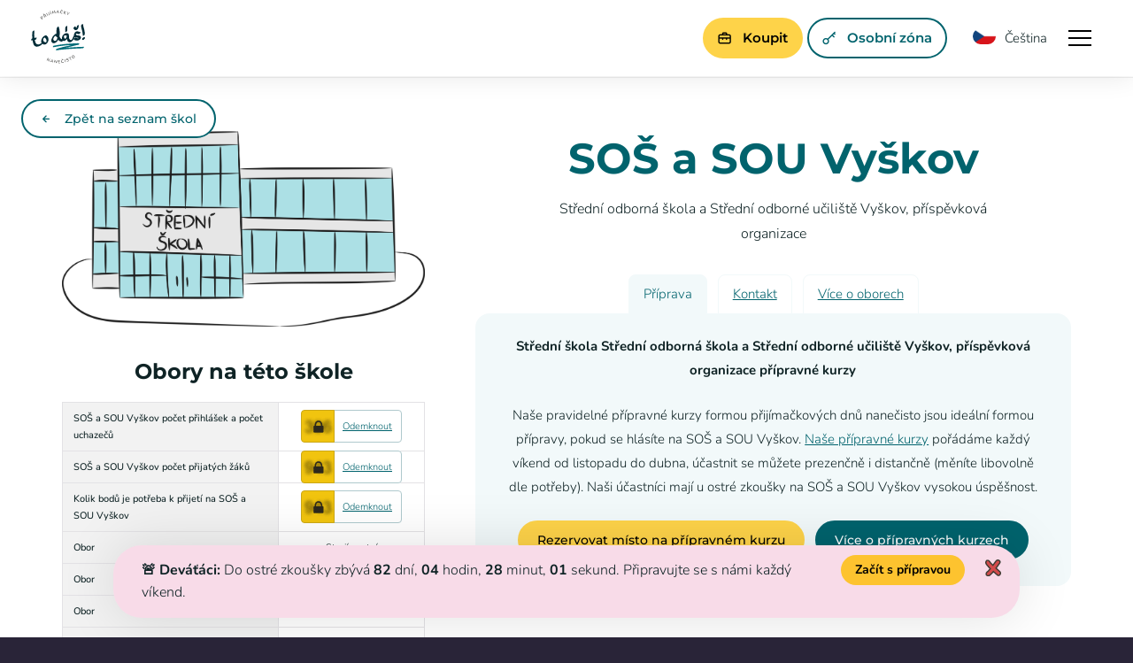

--- FILE ---
content_type: text/html; charset=UTF-8
request_url: https://www.to-das.cz/skola/sos-a-sou-vyskov/
body_size: 10951
content:
<!DOCTYPE html>
<html class="wp-singular pt_school-template-default single single-pt_school postid-20811 wp-theme-to-dascz js-false loaded-false device-desktop debug-false">
<head>
  <script id='cookies-spravne' src='https://cookies-spravne.cz/static/cc?key=qYP4Fy9WQ65YIRm0d2I9' async defer></script>
  <script>
		var dataLayer = dataLayer || [];
    const is_mobile = /iPhone|iPad|iPod|Android/i.test(navigator.userAgent);
    setTimeout(function() {
      window.dataLayer.push({
        'event': 'pageview',
        'site': 'web',
        'currency': 'CZK',
        'device': is_mobile === true ? 'mobile' : 'desktop',
        'page': {
          'title': document.title,
          'url': window.location.href,
          'path': window.location.pathname
      }
    });
  }, 1000);
	</script>
	<!-- Google Tag Manager -->
	<script>(function(w,d,s,l,i){w[l]=w[l]||[];w[l].push({'gtm.start':
	new Date().getTime(),event:'gtm.js'});var f=d.getElementsByTagName(s)[0],
	j=d.createElement(s),dl=l!='dataLayer'?'&l='+l:'';j.async=true;j.src=
	'https://www.googletagmanager.com/gtm.js?id='+i+dl;f.parentNode.insertBefore(j,f);
	})(window,document,'script','dataLayer','GTM-KWHDBQN');</script>
	<!-- End Google Tag Manager -->
  <script type="text/javascript" src="https://www.google.com/recaptcha/api.js"></script>
  <script type="application/ld+json" class="reviews-schema" data-ref="69268a4775f47a77bf64e2a23305624907dbb34f" >
  {
      "@context": "http://schema.org", 
      "@type": "Product", 
      "name": "To dáš! Přijímačky nanečisto-Praha 4", 
      "aggregateRating": 
      { 
          "@type": "AggregateRating", 
          "ratingValue": "4.9", 
          "reviewCount": "64"
      }
  }
  </script>
  <script src="https://embedsocial.com/cdn/rsh2.js"></script>
  <meta name="facebook-domain-verification" content="qjchwfxu0q2jitdoj2i3wldkmze01o">
  <meta http-equiv="content-type" content="text/html; charset=UTF-8">
  <meta name="viewport" content="width=device-width,initial-scale=1.0">
  <meta name="WAS" content="ccfe44a17e39c972d48c8a58e13a6e95">
  <title>SOŠ a SOU Vyškov &raquo; Přijímačky nanečisto</title>
  <link href="https://www.to-das.cz/wp-content/themes/to-das.cz/Assets/favicon.png" rel="shortcut icon" type="image/png">
  <script type="text/javascript">
	window.dataLayer = window.dataLayer || [];

	function gtag() {
		dataLayer.push(arguments);
	}

	gtag("consent", "default", {
		ad_personalization: "denied",
		ad_storage: "denied",
		ad_user_data: "denied",
		analytics_storage: "denied",
		functionality_storage: "denied",
		personalization_storage: "denied",
		security_storage: "granted",
		wait_for_update: 500,
	});
	gtag("set", "ads_data_redaction", true);
	</script>
<script type="text/javascript"
		id="Cookiebot"
		src="https://consent.cookiebot.com/uc.js"
		data-implementation="wp"
		data-cbid="1ae30124-c1c0-474f-8142-40bd73f2322c"
						data-culture="CS"
					></script>
<meta name='robots' content='index, follow, max-image-preview:large, max-snippet:-1, max-video-preview:-1' />

	<!-- This site is optimized with the Yoast SEO plugin v26.7 - https://yoast.com/wordpress/plugins/seo/ -->
	<meta name="description" content="Naše přípravné kurzy formou přijímačkových dnů nanečisto jsou ideální formou přípravy, pokud se hlásíte na SOŠ a SOU Vyškov ." />
	<link rel="canonical" href="https://www.to-das.cz/skola/sos-a-sou-vyskov/" />
	<meta property="og:locale" content="cs_CZ" />
	<meta property="og:type" content="article" />
	<meta property="og:title" content="SOŠ a SOU Vyškov - Přijímačky nanečisto" />
	<meta property="og:description" content="Naše přípravné kurzy formou přijímačkových dnů nanečisto jsou ideální formou přípravy, pokud se hlásíte na SOŠ a SOU Vyškov ." />
	<meta property="og:url" content="https://www.to-das.cz/skola/sos-a-sou-vyskov/" />
	<meta property="og:site_name" content="Přijímačky nanečisto" />
	<meta property="article:publisher" content="https://www.facebook.com/prijimackynanecisto/" />
	<meta property="og:image" content="https://www.to-das.cz/wp-content/uploads/2022/11/DSC_4145-27-scaled.jpg" />
	<meta property="og:image:width" content="2560" />
	<meta property="og:image:height" content="1703" />
	<meta property="og:image:type" content="image/jpeg" />
	<meta name="twitter:card" content="summary_large_image" />
	<script type="application/ld+json" class="yoast-schema-graph">{"@context":"https://schema.org","@graph":[{"@type":"WebPage","@id":"https://www.to-das.cz/skola/sos-a-sou-vyskov/","url":"https://www.to-das.cz/skola/sos-a-sou-vyskov/","name":"SOŠ a SOU Vyškov - Přijímačky nanečisto","isPartOf":{"@id":"https://www.to-das.cz/#website"},"datePublished":"2022-11-11T13:56:16+00:00","description":"Naše přípravné kurzy formou přijímačkových dnů nanečisto jsou ideální formou přípravy, pokud se hlásíte na SOŠ a SOU Vyškov .","breadcrumb":{"@id":"https://www.to-das.cz/skola/sos-a-sou-vyskov/#breadcrumb"},"inLanguage":"cs","potentialAction":[{"@type":"ReadAction","target":["https://www.to-das.cz/skola/sos-a-sou-vyskov/"]}]},{"@type":"BreadcrumbList","@id":"https://www.to-das.cz/skola/sos-a-sou-vyskov/#breadcrumb","itemListElement":[{"@type":"ListItem","position":1,"name":"Domů","item":"https://www.to-das.cz/"},{"@type":"ListItem","position":2,"name":"SOŠ a SOU Vyškov"}]},{"@type":"WebSite","@id":"https://www.to-das.cz/#website","url":"https://www.to-das.cz/","name":"Přijímačky nanečisto","description":"","potentialAction":[{"@type":"SearchAction","target":{"@type":"EntryPoint","urlTemplate":"https://www.to-das.cz/?s={search_term_string}"},"query-input":{"@type":"PropertyValueSpecification","valueRequired":true,"valueName":"search_term_string"}}],"inLanguage":"cs"}]}</script>
	<!-- / Yoast SEO plugin. -->


<style id='wp-img-auto-sizes-contain-inline-css' type='text/css'>
img:is([sizes=auto i],[sizes^="auto," i]){contain-intrinsic-size:3000px 1500px}
/*# sourceURL=wp-img-auto-sizes-contain-inline-css */
</style>
<link rel='stylesheet' id='wp-quicklatex-format-css' href='https://www.to-das.cz/wp-content/plugins/wp-quicklatex/css/quicklatex-format.css?ver=6.9' type='text/css' media='all' />
<style id='classic-theme-styles-inline-css' type='text/css'>
/*! This file is auto-generated */
.wp-block-button__link{color:#fff;background-color:#32373c;border-radius:9999px;box-shadow:none;text-decoration:none;padding:calc(.667em + 2px) calc(1.333em + 2px);font-size:1.125em}.wp-block-file__button{background:#32373c;color:#fff;text-decoration:none}
/*# sourceURL=/wp-includes/css/classic-themes.min.css */
</style>
<link rel='stylesheet' id='reset-theme-css' href='https://www.to-das.cz/wp-content/themes/to-das.cz/Assets/css/static/reset.css' type='text/css' media='all' />
<link rel='stylesheet' id='framework-theme-css' href='https://www.to-das.cz/wp-content/themes/to-das.cz/Assets/css/static/framework.css' type='text/css' media='all' />
<link rel='stylesheet' id='lexbox-theme-css' href='https://www.to-das.cz/wp-content/themes/to-das.cz/Assets/modules/lexbox/css/lexbox.css' type='text/css' media='all' />
<link rel='stylesheet' id='lexmodals-theme-css' href='https://www.to-das.cz/wp-content/themes/to-das.cz/Assets/modules/lexmodals/css/lexmodals.css?v=1.0.2' type='text/css' media='all' />
<link rel='stylesheet' id='grid-theme-css' href='https://www.to-das.cz/wp-content/themes/to-das.cz/Assets/css/components/grid.css?v=1.0.1' type='text/css' media='all' />
<link rel='stylesheet' id='burger-theme-css' href='https://www.to-das.cz/wp-content/themes/to-das.cz/Assets/css/components/burger.css' type='text/css' media='all' />
<link rel='stylesheet' id='fonts-theme-css' href='https://www.to-das.cz/wp-content/themes/to-das.cz/Templates/_new/Assets/css/fonts.css?v=1.0.1' type='text/css' media='all' />
<link rel='stylesheet' id='format-theme-css' href='https://www.to-das.cz/wp-content/themes/to-das.cz/Assets/css/format.css?v=1.0.4' type='text/css' media='all' />
<link rel='stylesheet' id='comments-theme-css' href='https://www.to-das.cz/wp-content/themes/to-das.cz/Assets/css/comments.css?v=1.0.1' type='text/css' media='all' />
<link rel='stylesheet' id='inpure-theme-css' href='https://www.to-das.cz/wp-content/themes/to-das.cz/Assets/css/inpure.css?v=1.0.0' type='text/css' media='all' />
<link rel='stylesheet' id='terms-theme-css' href='https://www.to-das.cz/wp-content/themes/to-das.cz/Assets/css/terms.css?v=1.0.2' type='text/css' media='all' />
<link rel='stylesheet' id='base-theme-css' href='https://www.to-das.cz/wp-content/themes/to-das.cz/Assets/css/base.css?v=2.1.3' type='text/css' media='all' />
<link rel='stylesheet' id='timer-theme-css' href='https://www.to-das.cz/wp-content/themes/to-das.cz/Assets/css/timer.css?v=1.0.0' type='text/css' media='all' />
<link rel='stylesheet' id='schools-theme-css' href='https://www.to-das.cz/wp-content/themes/to-das.cz/Assets/css/schools.css?v=1.0.7' type='text/css' media='all' />
<link rel='stylesheet' id='responzive-theme-css' href='https://www.to-das.cz/wp-content/themes/to-das.cz/Assets/css/responzive.css?v=1.5' type='text/css' media='all' />
<link rel='stylesheet' id='unicons-theme-css' href='https://www.to-das.cz/wp-content/themes/to-das.cz/Assets/modules/unicons/css/unicons.css' type='text/css' media='all' />
<script type="text/javascript" src="https://www.to-das.cz/wp-content/themes/to-das.cz/Assets/js/libraries/jquery.js" id="jquery-theme-js"></script>
<script type="text/javascript" src="https://www.to-das.cz/wp-content/themes/to-das.cz/Assets/js/plugins/bx-slider.js" id="bx-slider-theme-js"></script>
<script type="text/javascript" src="https://www.to-das.cz/wp-content/themes/to-das.cz/Assets/modules/lexbox/js/lexbox.js" id="lexbox-theme-js"></script>
<script type="text/javascript" src="https://www.to-das.cz/wp-content/themes/to-das.cz/Assets/modules/lexbox/js/lexbox-swipe.js" id="lexbox-swipe-theme-js"></script>
<script type="text/javascript" src="https://www.to-das.cz/wp-content/themes/to-das.cz/Assets/modules/lexmodals/js/lexmodals.js?v=1.0.3" id="lexmodals-theme-js"></script>
<script type="text/javascript" src="https://www.to-das.cz/wp-content/themes/to-das.cz/Assets/js/plugins/countdown.js" id="countdown-theme-js"></script>
<script type="text/javascript" src="https://www.to-das.cz/wp-content/themes/to-das.cz/Assets/js/functions.js" id="functions-theme-js"></script>
<script type="text/javascript" src="https://www.to-das.cz/wp-content/themes/to-das.cz/Assets/js/cookies.js" id="cookies-theme-js"></script>
<script type="text/javascript" src="https://www.to-das.cz/wp-content/themes/to-das.cz/Assets/js/utils.js?v=1.1.1" id="utils-theme-js"></script>
<script type="text/javascript" src="https://www.to-das.cz/wp-content/themes/to-das.cz/Assets/js/init.js?v=1.1.1" id="init-theme-js"></script>
<script type="text/javascript" src="https://www.to-das.cz/wp-includes/js/jquery/jquery.min.js?ver=3.7.1" id="jquery-core-js"></script>
<script type="text/javascript" src="https://www.to-das.cz/wp-includes/js/jquery/jquery-migrate.min.js?ver=3.4.1" id="jquery-migrate-js"></script>
<script type="text/javascript" src="https://www.to-das.cz/wp-content/plugins/wp-quicklatex/js/wp-quicklatex-frontend.js?ver=1.0" id="wp-quicklatex-frontend-js"></script>

  </script>
  <script>
    var lexmodal = $('.lexmodal').lexModal({
      selector: '.lexmodal'
    });
  </script>
<style id='global-styles-inline-css' type='text/css'>
:root{--wp--preset--aspect-ratio--square: 1;--wp--preset--aspect-ratio--4-3: 4/3;--wp--preset--aspect-ratio--3-4: 3/4;--wp--preset--aspect-ratio--3-2: 3/2;--wp--preset--aspect-ratio--2-3: 2/3;--wp--preset--aspect-ratio--16-9: 16/9;--wp--preset--aspect-ratio--9-16: 9/16;--wp--preset--color--black: #000000;--wp--preset--color--cyan-bluish-gray: #abb8c3;--wp--preset--color--white: #ffffff;--wp--preset--color--pale-pink: #f78da7;--wp--preset--color--vivid-red: #cf2e2e;--wp--preset--color--luminous-vivid-orange: #ff6900;--wp--preset--color--luminous-vivid-amber: #fcb900;--wp--preset--color--light-green-cyan: #7bdcb5;--wp--preset--color--vivid-green-cyan: #00d084;--wp--preset--color--pale-cyan-blue: #8ed1fc;--wp--preset--color--vivid-cyan-blue: #0693e3;--wp--preset--color--vivid-purple: #9b51e0;--wp--preset--gradient--vivid-cyan-blue-to-vivid-purple: linear-gradient(135deg,rgb(6,147,227) 0%,rgb(155,81,224) 100%);--wp--preset--gradient--light-green-cyan-to-vivid-green-cyan: linear-gradient(135deg,rgb(122,220,180) 0%,rgb(0,208,130) 100%);--wp--preset--gradient--luminous-vivid-amber-to-luminous-vivid-orange: linear-gradient(135deg,rgb(252,185,0) 0%,rgb(255,105,0) 100%);--wp--preset--gradient--luminous-vivid-orange-to-vivid-red: linear-gradient(135deg,rgb(255,105,0) 0%,rgb(207,46,46) 100%);--wp--preset--gradient--very-light-gray-to-cyan-bluish-gray: linear-gradient(135deg,rgb(238,238,238) 0%,rgb(169,184,195) 100%);--wp--preset--gradient--cool-to-warm-spectrum: linear-gradient(135deg,rgb(74,234,220) 0%,rgb(151,120,209) 20%,rgb(207,42,186) 40%,rgb(238,44,130) 60%,rgb(251,105,98) 80%,rgb(254,248,76) 100%);--wp--preset--gradient--blush-light-purple: linear-gradient(135deg,rgb(255,206,236) 0%,rgb(152,150,240) 100%);--wp--preset--gradient--blush-bordeaux: linear-gradient(135deg,rgb(254,205,165) 0%,rgb(254,45,45) 50%,rgb(107,0,62) 100%);--wp--preset--gradient--luminous-dusk: linear-gradient(135deg,rgb(255,203,112) 0%,rgb(199,81,192) 50%,rgb(65,88,208) 100%);--wp--preset--gradient--pale-ocean: linear-gradient(135deg,rgb(255,245,203) 0%,rgb(182,227,212) 50%,rgb(51,167,181) 100%);--wp--preset--gradient--electric-grass: linear-gradient(135deg,rgb(202,248,128) 0%,rgb(113,206,126) 100%);--wp--preset--gradient--midnight: linear-gradient(135deg,rgb(2,3,129) 0%,rgb(40,116,252) 100%);--wp--preset--font-size--small: 13px;--wp--preset--font-size--medium: 20px;--wp--preset--font-size--large: 36px;--wp--preset--font-size--x-large: 42px;--wp--preset--spacing--20: 0.44rem;--wp--preset--spacing--30: 0.67rem;--wp--preset--spacing--40: 1rem;--wp--preset--spacing--50: 1.5rem;--wp--preset--spacing--60: 2.25rem;--wp--preset--spacing--70: 3.38rem;--wp--preset--spacing--80: 5.06rem;--wp--preset--shadow--natural: 6px 6px 9px rgba(0, 0, 0, 0.2);--wp--preset--shadow--deep: 12px 12px 50px rgba(0, 0, 0, 0.4);--wp--preset--shadow--sharp: 6px 6px 0px rgba(0, 0, 0, 0.2);--wp--preset--shadow--outlined: 6px 6px 0px -3px rgb(255, 255, 255), 6px 6px rgb(0, 0, 0);--wp--preset--shadow--crisp: 6px 6px 0px rgb(0, 0, 0);}:where(.is-layout-flex){gap: 0.5em;}:where(.is-layout-grid){gap: 0.5em;}body .is-layout-flex{display: flex;}.is-layout-flex{flex-wrap: wrap;align-items: center;}.is-layout-flex > :is(*, div){margin: 0;}body .is-layout-grid{display: grid;}.is-layout-grid > :is(*, div){margin: 0;}:where(.wp-block-columns.is-layout-flex){gap: 2em;}:where(.wp-block-columns.is-layout-grid){gap: 2em;}:where(.wp-block-post-template.is-layout-flex){gap: 1.25em;}:where(.wp-block-post-template.is-layout-grid){gap: 1.25em;}.has-black-color{color: var(--wp--preset--color--black) !important;}.has-cyan-bluish-gray-color{color: var(--wp--preset--color--cyan-bluish-gray) !important;}.has-white-color{color: var(--wp--preset--color--white) !important;}.has-pale-pink-color{color: var(--wp--preset--color--pale-pink) !important;}.has-vivid-red-color{color: var(--wp--preset--color--vivid-red) !important;}.has-luminous-vivid-orange-color{color: var(--wp--preset--color--luminous-vivid-orange) !important;}.has-luminous-vivid-amber-color{color: var(--wp--preset--color--luminous-vivid-amber) !important;}.has-light-green-cyan-color{color: var(--wp--preset--color--light-green-cyan) !important;}.has-vivid-green-cyan-color{color: var(--wp--preset--color--vivid-green-cyan) !important;}.has-pale-cyan-blue-color{color: var(--wp--preset--color--pale-cyan-blue) !important;}.has-vivid-cyan-blue-color{color: var(--wp--preset--color--vivid-cyan-blue) !important;}.has-vivid-purple-color{color: var(--wp--preset--color--vivid-purple) !important;}.has-black-background-color{background-color: var(--wp--preset--color--black) !important;}.has-cyan-bluish-gray-background-color{background-color: var(--wp--preset--color--cyan-bluish-gray) !important;}.has-white-background-color{background-color: var(--wp--preset--color--white) !important;}.has-pale-pink-background-color{background-color: var(--wp--preset--color--pale-pink) !important;}.has-vivid-red-background-color{background-color: var(--wp--preset--color--vivid-red) !important;}.has-luminous-vivid-orange-background-color{background-color: var(--wp--preset--color--luminous-vivid-orange) !important;}.has-luminous-vivid-amber-background-color{background-color: var(--wp--preset--color--luminous-vivid-amber) !important;}.has-light-green-cyan-background-color{background-color: var(--wp--preset--color--light-green-cyan) !important;}.has-vivid-green-cyan-background-color{background-color: var(--wp--preset--color--vivid-green-cyan) !important;}.has-pale-cyan-blue-background-color{background-color: var(--wp--preset--color--pale-cyan-blue) !important;}.has-vivid-cyan-blue-background-color{background-color: var(--wp--preset--color--vivid-cyan-blue) !important;}.has-vivid-purple-background-color{background-color: var(--wp--preset--color--vivid-purple) !important;}.has-black-border-color{border-color: var(--wp--preset--color--black) !important;}.has-cyan-bluish-gray-border-color{border-color: var(--wp--preset--color--cyan-bluish-gray) !important;}.has-white-border-color{border-color: var(--wp--preset--color--white) !important;}.has-pale-pink-border-color{border-color: var(--wp--preset--color--pale-pink) !important;}.has-vivid-red-border-color{border-color: var(--wp--preset--color--vivid-red) !important;}.has-luminous-vivid-orange-border-color{border-color: var(--wp--preset--color--luminous-vivid-orange) !important;}.has-luminous-vivid-amber-border-color{border-color: var(--wp--preset--color--luminous-vivid-amber) !important;}.has-light-green-cyan-border-color{border-color: var(--wp--preset--color--light-green-cyan) !important;}.has-vivid-green-cyan-border-color{border-color: var(--wp--preset--color--vivid-green-cyan) !important;}.has-pale-cyan-blue-border-color{border-color: var(--wp--preset--color--pale-cyan-blue) !important;}.has-vivid-cyan-blue-border-color{border-color: var(--wp--preset--color--vivid-cyan-blue) !important;}.has-vivid-purple-border-color{border-color: var(--wp--preset--color--vivid-purple) !important;}.has-vivid-cyan-blue-to-vivid-purple-gradient-background{background: var(--wp--preset--gradient--vivid-cyan-blue-to-vivid-purple) !important;}.has-light-green-cyan-to-vivid-green-cyan-gradient-background{background: var(--wp--preset--gradient--light-green-cyan-to-vivid-green-cyan) !important;}.has-luminous-vivid-amber-to-luminous-vivid-orange-gradient-background{background: var(--wp--preset--gradient--luminous-vivid-amber-to-luminous-vivid-orange) !important;}.has-luminous-vivid-orange-to-vivid-red-gradient-background{background: var(--wp--preset--gradient--luminous-vivid-orange-to-vivid-red) !important;}.has-very-light-gray-to-cyan-bluish-gray-gradient-background{background: var(--wp--preset--gradient--very-light-gray-to-cyan-bluish-gray) !important;}.has-cool-to-warm-spectrum-gradient-background{background: var(--wp--preset--gradient--cool-to-warm-spectrum) !important;}.has-blush-light-purple-gradient-background{background: var(--wp--preset--gradient--blush-light-purple) !important;}.has-blush-bordeaux-gradient-background{background: var(--wp--preset--gradient--blush-bordeaux) !important;}.has-luminous-dusk-gradient-background{background: var(--wp--preset--gradient--luminous-dusk) !important;}.has-pale-ocean-gradient-background{background: var(--wp--preset--gradient--pale-ocean) !important;}.has-electric-grass-gradient-background{background: var(--wp--preset--gradient--electric-grass) !important;}.has-midnight-gradient-background{background: var(--wp--preset--gradient--midnight) !important;}.has-small-font-size{font-size: var(--wp--preset--font-size--small) !important;}.has-medium-font-size{font-size: var(--wp--preset--font-size--medium) !important;}.has-large-font-size{font-size: var(--wp--preset--font-size--large) !important;}.has-x-large-font-size{font-size: var(--wp--preset--font-size--x-large) !important;}
/*# sourceURL=global-styles-inline-css */
</style>
</head>
<body id="top">

<!-- Google Tag Manager (noscript) -->
<noscript><iframe src="https://www.googletagmanager.com/ns.html?id=GTM-KWHDBQN" height="0" width="0" style="display:none;visibility:hidden"></iframe></noscript>
<!-- End Google Tag Manager (noscript) -->

<!-- webWrap -->
<div class="webWrap">

<!-- webHead--wrapper -->
<div class="webHead--wrapper">

  <!-- webHead -->
  <header class="webHead">

    <!-- webHead-inset -->
    <div class="webHead-inset clear-box">

      <!-- webHead-logo -->
      <a href="https://www.to-das.cz" class="webHead-logo">Přijímačky nanečisto</a>

<a href="#navigace" class="burger">
  <span class="burger-lines"></span>
  Navigace
</a>

      <p class="webHead-langs">

        <span class="webHead-langs-current">
          <img src="https://www.to-das.cz/wp-content/uploads/cache/images/2026/01/2666860795.png" alt="Čeština" width="26" height="18"> Čeština
        </span>

        <span class="webHead-langs-list">

          <a href="https://www.to-das.cz/prijimacky-nanecisto/" title="Čeština">
            <img src="https://www.to-das.cz/wp-content/uploads/cache/images/2026/01/2666860795.png" alt="Čeština" width="26" height="18"> Čeština
          </a>
          <a href="https://priprava.to-das.cz/" title="English">
            <img src="https://www.to-das.cz/wp-content/uploads/cache/images/2026/01/3462710682.png" alt="English" width="26" height="18"> English
          </a>
          <a href="https://priprava.to-das.cz/ru/" title="Русский">
            <img src="https://www.to-das.cz/wp-content/uploads/cache/images/2026/01/629375911.png" alt="Русский" width="26" height="18"> Русский
          </a>
          <a href="https://priprava.to-das.cz/uk/" title="Українська">
            <img src="https://www.to-das.cz/wp-content/uploads/cache/images/2026/01/2740781373.png" alt="Українська" width="26" height="18"> Українська
          </a>
          <a href="https://priprava.to-das.cz/vi/" title="Tiếng Việt">
            <img src="https://www.to-das.cz/wp-content/uploads/cache/images/2026/01/1721537208.png" alt="Tiếng Việt" width="26" height="18"> Tiếng Việt
          </a>

        </span>

      </p>

      <!-- link -->
        <a href="https://zona.to-das.cz/_login.php" target="_blank" class="link type-button size-large bg-white"><i class="uil uil-key-skeleton align-left"></i> Osobní zóna </a>


      <!-- link -->
      <!-- link -->
        <a href="https://zona.to-das.cz/eshop/" target="_self" class="link type-button size-large bg-orange exception"><i class="uil uil-suitcase-alt align-left"></i> Koupit </a>


      <!-- webHead-nav -->
      <nav id="navigace" class="webHead-nav">

        <!-- screen-reader -->
        <h2 class="webHead-nav">Navigace</h2>

        <ul>
          <li class="in-mobile">
            
            <a href="/">Domů </a>
          </li>
          <li>
            
            <a href="https://www.to-das.cz/prijimacky-nanecisto/">Příprava z 9. třídy <i class="uil uil-angle-down"></i></a>
            <ul>
              <li>
                <a href="https://www.to-das.cz/prijimacky-nanecisto/">Jak to funguje</a>
              </li>
              <li>
                <a href="https://www.to-das.cz/terminy/">Termíny 25/26</a>
              </li>
              <li>
                <a href="https://zona.to-das.cz/eshop">Rezervace 25/26</a>
              </li>
              <li>
                <a href="https://www.to-das.cz/personalizovana-priprava-s-webovou-aplikaci-to-natrenujes/">Personalizovaná příprava  s webovou aplikací To natrénuješ!</a>
              </li>
              <li>
                <a href="https://www.to-das.cz/vysledky-zadani-prijimacich-zkousek-cermat-z-9-tridy-2025">Výsledky Cermat testů 2025</a>
              </li>
              <li>
                <a href="https://www.to-das.cz/informace-pro-osmaky/">8. třída - čekací listina na rok 2026/27</a>
              </li>
            </ul>
          </li>
          <li>
            
            <a href="https://www.to-das.cz/priprava-na-prijimacky-ze-7-tridy/">Příprava ze 7. třídy <i class="uil uil-angle-down"></i></a>
            <ul>
              <li>
                <a href="https://www.to-das.cz/priprava-na-prijimacky-ze-7-tridy/">Jak to funguje</a>
              </li>
              <li>
                <a href="https://www.to-das.cz/priprava-na-prijimacky-ze-7-tridy/#terminy">Termíny 25/26</a>
              </li>
              <li>
                <a href="https://zona.to-das.cz/eshop7/">Rezervace 25/26</a>
              </li>
              <li>
                <a href="https://www.to-das.cz/priprava-na-prijimacky-sestilete-gymnazium/">6. třída - čekací listina na rok 2026/27</a>
              </li>
            </ul>
          </li>
          <li>
            
            <a href="https://www.to-das.cz/prijimacky-nanecisto-5-trida/">Příprava z 5. třídy <i class="uil uil-angle-down"></i></a>
            <ul>
              <li>
                <a href="https://www.to-das.cz/prijimacky-nanecisto-5-trida/">Jak to funguje</a>
              </li>
              <li>
                <a href="https://www.to-das.cz/prijimacky-nanecisto-5-trida/#terminy">Termíny 25/26</a>
              </li>
              <li>
                <a href="https://zona.to-das.cz/eshop5/">Rezervace 25/26</a>
              </li>
              <li>
                <a href="https://www.to-das.cz/vysledky-zadani-prijimacich-zkousek-cermat-z-5-tridy-2025/">Výsledky Cermat testů 2025</a>
              </li>
              <li>
                <a href="https://www.to-das.cz/informace-pro-ctvrtaky/">4. třída - čekací listina na rok 2026/27</a>
              </li>
            </ul>
          </li>
          <li>
            
            <a href="https://www.to-das.cz/pro-rodice/">Pro rodiče <i class="uil uil-angle-down"></i></a>
            <ul>
              <li>
                <a href="https://www.to-das.cz/prednasky-pro-rodice-zdarma/">Přednášky pro rodiče 25/26</a>
              </li>
              <li>
                <a href="https://www.to-das.cz/aktuality/">Aktuality</a>
              </li>
              <li>
                <a href="https://www.to-das.cz/cermat-testy/">Cermat testy 2026</a>
              </li>
              <li>
                <a href="https://www.to-das.cz/skoly/">Seznam středních škol</a>
              </li>
            </ul>
          </li>
          <li>
            
            <a href="https://www.to-das.cz/kontakt/">Kontakt <i class="uil uil-angle-down"></i></a>
            <ul>
              <li>
                <a href="https://www.to-das.cz/kontakt-5-trida/">Kontakt 5. + 7. třída</a>
              </li>
              <li>
                <a href="https://www.to-das.cz/kontakt/">Kontakt 9. třída</a>
              </li>
            </ul>
          </li>
          <li class="in-mobile">
            
            <a href="https://zona.to-das.cz/eshop/"><i class="uil uil-suitcase-alt align-left"></i> KOUPIT </a>
          </li>
          <li class="in-mobile-langs">
            <a href="#">Jazyky</a>
            <ul>
              <li>
                <a href="https://www.to-das.cz/prijimacky-nanecisto/">Čeština</a>
              </li>
              <li>
                <a href="https://priprava.to-das.cz/">English</a>
              </li>
              <li>
                <a href="https://priprava.to-das.cz/ru/">Русский</a>
              </li>
              <li>
                <a href="https://priprava.to-das.cz/uk/">Українська</a>
              </li>
              <li>
                <a href="https://priprava.to-das.cz/vi/">Tiếng Việt</a>
              </li>
            </ul>
          </li>
        </ul>

      </nav>

    </div>

  </header>


</div>

	<hr>

<!-- webFlash -->

	<hr>



<main class="sch sch__detail">

  <div class="sch__inset clear-box">

      <a href="https://www.to-das.cz/skoly/" target="_self" class="link type-button size-small bg-transparent sch__detail__back"><i class="uil uil-arrow-left align-left"></i> Zpět na seznam škol </a>


    <div class="sch__content">

      <header class="sch__head clear-box">

        <div class="sch__head__inset">

          <h1 class="sch__head__title">
            SOŠ a SOU Vyškov
          </h1>
    
          <p class="sch__head__excerpt">
            Střední odborná škola a Střední odborné učiliště Vyškov, příspěvková organizace
          </p>

        </div>

      </header>

      <div class="sch_tabs">

        <p class="sch_tabs__nav">
  
          <a href="#priprava">
            Příprava
          </a>

          <a href="#kontakt">
            Kontakt
          </a>

          <a href="#informace">
            Více o oborech
          </a>
          
        </p>

        <div class="sch_tabs__content" style="text-align:center;" id="priprava">
          
          <p>
            <b>Střední škola Střední odborná škola a Střední odborné učiliště Vyškov, příspěvková organizace přípravné kurzy</b>
          </p>

          <p>
            Naše pravidelné přípravné kurzy formou přijímačkových dnů nanečisto jsou ideální formou přípravy, pokud se hlásíte na SOŠ a SOU Vyškov. <a href="" target="_blank">Naše přípravné kurzy</a> pořádáme každý víkend od listopadu do dubna, účastnit se můžete prezenčně i distančně (měníte libovolně dle potřeby). Naši účastníci mají u ostré zkoušky na SOŠ a SOU Vyškov vysokou úspěšnost.
          </p>

            <a href="https://zona.to-das.cz/eshop/" target="_blank" class="link type-button size-small bg-orange"> Rezervovat místo na přípravném kurzu </a>


            <a href="https://www.to-das.cz/prijimacky-nanecisto/" target="_blank" class="link type-button size-small"> Více o přípravných kurzech </a>


        </div>

        <div class="sch_tabs__content" id="kontakt">

          <p>
            <b>Střední škola Střední odborná škola a Střední odborné učiliště Vyškov, příspěvková organizace</b>
          </p>

          <ul>

            <li>
              <b>Datum založení školy:</b> 20.06.1996
            </li>

            <li>
              <b>Zřizovatel:</b> Kraj
            </li>

            <li>
              <b>Ředitel školy:</b> RNDr. Petr Hájek
            </li>

            <li>
              <b>IČO:</b> 13692933
            </li>

            <li>
              
              <b>Adresa:</b><br>

              <address>
                Sochorova, Vyškov-Předměstí<br> Vyškov
              </address>

              <a href="https://www.google.com/maps/place/Sochorova+Vy%C5%A1kov-P%C5%99edm%C4%9Bst%C3%AD+Vy%C5%A1kov" target="_blank">
                Zobrazit na mapě
              </a>

            </li>

            <li>
              <b>Telefon:</b> 517348866
            </li>

            <li>
              <b>Web:</b> <a href="http://www.sos-vyskov.cz" target="_blank" rel="nofollow">sos-vyskov.cz</a>
            </li>

          </ul>
          
        </div>

        <div class="sch_tabs__content" id="informace">

          <ul class="sch_list-fields">

            <li>

              <b>Strojírenství</b>

              <ul>
                
                <li>
                  Délka: 40 měsíců
                </li>

                <li>
                  Forma studia: Denní studium
                </li>

                <li>
                  Vyučovací jazyk: Český
                </li>

                <li>
                  Kód oboru: 2341M01
                </li>

              </ul>
            
            </li>
            <li>

              <b>Strojní mechanik</b>

              <ul>
                
                <li>
                  Délka: 30 měsíců
                </li>

                <li>
                  Forma studia: Denní studium
                </li>

                <li>
                  Vyučovací jazyk: Český
                </li>

                <li>
                  Kód oboru: 2351H01
                </li>

              </ul>
            
            </li>
            <li>

              <b>Klempíř</b>

              <ul>
                
                <li>
                  Délka: 30 měsíců
                </li>

                <li>
                  Forma studia: Denní studium
                </li>

                <li>
                  Vyučovací jazyk: Český
                </li>

                <li>
                  Kód oboru: 2355H01
                </li>

              </ul>
            
            </li>
            <li>

              <b>Obráběč kovů</b>

              <ul>
                
                <li>
                  Délka: 30 měsíců
                </li>

                <li>
                  Forma studia: Denní studium
                </li>

                <li>
                  Vyučovací jazyk: Český
                </li>

                <li>
                  Kód oboru: 2356H01
                </li>

              </ul>
            
            </li>
            <li>

              <b>Elektrikář</b>

              <ul>
                
                <li>
                  Délka: 30 měsíců
                </li>

                <li>
                  Forma studia: Denní studium
                </li>

                <li>
                  Vyučovací jazyk: Český
                </li>

                <li>
                  Kód oboru: 2651H01
                </li>

              </ul>
            
            </li>
            <li>

              <b>Stavební provoz</b>

              <ul>
                
                <li>
                  Délka: 20 měsíců
                </li>

                <li>
                  Forma studia: Denní studium
                </li>

                <li>
                  Vyučovací jazyk: Český
                </li>

                <li>
                  Kód oboru: 3644L51
                </li>

              </ul>
            
            </li>
            <li>

              <b>Stavební provoz</b>

              <ul>
                
                <li>
                  Délka: 30 měsíců
                </li>

                <li>
                  Forma studia: Dálkové studium
                </li>

                <li>
                  Vyučovací jazyk: Český
                </li>

                <li>
                  Kód oboru: 3644L51
                </li>

              </ul>
            
            </li>
            <li>

              <b>Stavebnictví</b>

              <ul>
                
                <li>
                  Délka: 40 měsíců
                </li>

                <li>
                  Forma studia: Denní studium
                </li>

                <li>
                  Vyučovací jazyk: Český
                </li>

                <li>
                  Kód oboru: 3647M01
                </li>

              </ul>
            
            </li>
            <li>

              <b>Instalatér</b>

              <ul>
                
                <li>
                  Délka: 30 měsíců
                </li>

                <li>
                  Forma studia: Denní studium
                </li>

                <li>
                  Vyučovací jazyk: Český
                </li>

                <li>
                  Kód oboru: 3652H01
                </li>

              </ul>
            
            </li>
            <li>

              <b>Zedník</b>

              <ul>
                
                <li>
                  Délka: 30 měsíců
                </li>

                <li>
                  Forma studia: Denní studium
                </li>

                <li>
                  Vyučovací jazyk: Český
                </li>

                <li>
                  Kód oboru: 3667H01
                </li>

              </ul>
            
            </li>
            <li>

              <b>Pokrývač</b>

              <ul>
                
                <li>
                  Délka: 30 měsíců
                </li>

                <li>
                  Forma studia: Denní studium
                </li>

                <li>
                  Vyučovací jazyk: Český
                </li>

                <li>
                  Kód oboru: 3669H01
                </li>

              </ul>
            
            </li>
            <li>

              <b>Malíř a lakýrník</b>

              <ul>
                
                <li>
                  Délka: 30 měsíců
                </li>

                <li>
                  Forma studia: Denní studium
                </li>

                <li>
                  Vyučovací jazyk: Český
                </li>

                <li>
                  Kód oboru: 3941H01
                </li>

              </ul>
            
            </li>
            <li>

              <b>Agropodnikání</b>

              <ul>
                
                <li>
                  Délka: 40 měsíců
                </li>

                <li>
                  Forma studia: Denní studium
                </li>

                <li>
                  Vyučovací jazyk: Český
                </li>

                <li>
                  Kód oboru: 4141M01
                </li>

              </ul>
            
            </li>
            <li>

              <b>Podnikání</b>

              <ul>
                
                <li>
                  Délka: 20 měsíců
                </li>

                <li>
                  Forma studia: Denní studium
                </li>

                <li>
                  Vyučovací jazyk: Český
                </li>

                <li>
                  Kód oboru: 6441L51
                </li>

              </ul>
            
            </li>
            <li>

              <b>Podnikání</b>

              <ul>
                
                <li>
                  Délka: 30 měsíců
                </li>

                <li>
                  Forma studia: Večerní studium
                </li>

                <li>
                  Vyučovací jazyk: Český
                </li>

                <li>
                  Kód oboru: 6441L51
                </li>

              </ul>
            
            </li>
            <li>

              <b>Operátor skladování</b>

              <ul>
                
                <li>
                  Délka: 30 měsíců
                </li>

                <li>
                  Forma studia: Denní studium
                </li>

                <li>
                  Vyučovací jazyk: Český
                </li>

                <li>
                  Kód oboru: 6653H01
                </li>

              </ul>
            
            </li>

          </ul>

        </div>

      </div>

    </div>

    <div class="sch__side">

      <img src="https://www.to-das.cz/wp-content/themes/to-das.cz/Assets/img/illustrations/schools/stredni_skola.png" alt="stredni_skola.png" class="sch__side__img">


        <h3 class="sch__side__title">
          Obory na této škole
        </h3>

        <table class="sch_table-fields">

          <tbody>

            <tr>

              <th>SOŠ a SOU Vyškov počet přihlášek a počet uchazečů</th>

              <td><a href="#jste-jiz-nas-zak-nebo" target="_blank" class="n1 sch_lock modal-link">Odemknout</a></td>

            </tr>

            <tr>

              <th>SOŠ a SOU Vyškov počet přijatých žáků</th>

              <td><a href="#jste-jiz-nas-zak-nebo" target="_blank" class="n4 sch_lock modal-link">Odemknout</td>

            </tr>

            <tr>

              <th>Kolik bodů je potřeba k přijetí na SOŠ a SOU Vyškov</th>

              <td><a href="#jste-jiz-nas-zak-nebo" target="_blank" class="n4 sch_lock modal-link">Odemknout</a></td>

            </tr>


              <tr>

                <th>Obor</th>

                <td>Strojírenství</td>

              </tr>



              <tr>

                <th>Obor</th>

                <td>Strojní mechanik</td>

              </tr>



              <tr>

                <th>Obor</th>

                <td>Klempíř</td>

              </tr>



              <tr>

                <th>Obor</th>

                <td>Obráběč kovů</td>

              </tr>



              <tr>

                <th>Obor</th>

                <td>Elektrikář</td>

              </tr>



              <tr>

                <th>Obor</th>

                <td>Stavební provoz</td>

              </tr>



              <tr>

                <th>Obor</th>

                <td>Stavební provoz</td>

              </tr>



              <tr>

                <th>Obor</th>

                <td>Stavebnictví</td>

              </tr>



              <tr>

                <th>Obor</th>

                <td>Instalatér</td>

              </tr>



              <tr>

                <th>Obor</th>

                <td>Zedník</td>

              </tr>



              <tr>

                <th>Obor</th>

                <td>Pokrývač</td>

              </tr>



              <tr>

                <th>Obor</th>

                <td>Malíř a lakýrník</td>

              </tr>



              <tr>

                <th>Obor</th>

                <td>Agropodnikání</td>

              </tr>



              <tr>

                <th>Obor</th>

                <td>Podnikání</td>

              </tr>



              <tr>

                <th>Obor</th>

                <td>Podnikání</td>

              </tr>



              <tr>

                <th>Obor</th>

                <td>Operátor skladování</td>

              </tr>



          </tbody>

        </table>


      <div class="sch__side__foot">

          <a href="#jste-jiz-nas-zak-nebo" target="_blank" class="link type-button size-small bg-orange modal-link"> Odemknout informace </a>


          <a href="https://www.to-das.cz/jak-funguje-databaze-vysledku/" target="_blank" class="link type-button size-small bg-transparent"> Proč hranici znát? </a>


        <p class="sch__side__foot__note">
          *Tyto údaje jsou zdarma dostupné všem našim předplatitelům v jejich osobní zóně. Stačí mít u nás předplacený alespoň 1 termín přijímaček nanečisto.
        </p>

      </div>

    </div>

  </div>

</div>

<div style="display:none;"><div id="jste-jiz-nas-zak-nebo">
<h1 style="text-align: center;" data-pm-slice="1 1 &#091;&#093;">Jste již "náš žák" nebo...</h1>
&nbsp;
<ul>
 	<li style="text-align: left;"><strong>CHODÍM K VÁM!</strong></li>
</ul>
<p style="text-align: left;">  <a href="https://zona.to-das.cz" target="_self" class="link type-button size-large"> Přihlásit se do osobní zóny </a>
</p>

<ul>
 	<li><strong>NECHODÍM, ALE CHCI PŘÍSTUP DO DATABÁZE!</strong>
Pro přístup do databáze u nás stačí mít předplacený alespoň 1 termín přijímaček nanečisto.
Zjistíte:</li>
</ul>
<ol class="ProsemirrorEditor-list">
 	<li class="ProsemirrorEditor-listItem" data-list-indent="1" data-list-type="numbered">kolik žáků bylo přijato;</li>
 	<li class="ProsemirrorEditor-listItem" data-list-indent="1" data-list-type="numbered">kolik uchazečů se k přijímačkám na danou SŠ přihlásilo;</li>
 	<li class="ProsemirrorEditor-listItem" data-list-indent="1" data-list-type="numbered">kolik bodů získal poslední přijatý uchazeč (z Cermat testů, tedy součet bodového zisku z ČJ+M);</li>
 	<li class="ProsemirrorEditor-listItem" data-list-indent="1" data-list-type="numbered">pokud informaci o dané škole nemáme, pomůžeme vám ji zjistit.</li>
</ol>
<p style="text-align: center;">  <a href="https://zona.to-das.cz/eshop" target="_self" class="link type-button size-large bg-yellow"> Koupit Přijímačky nanečisto </a>
</p>
<img class=" wp-image-10388 aligncenter" src="https://www.to-das.cz/wp-content/uploads/2022/07/ilsutrace-na-web-TO-DAS-01-300x300.png" alt="" width="236" height="236" />
</div></div>

<script>

// Ready
jQuery(document).ready(function() {

  // Set tabs
  var $tabs, $links, $contents;

  // Loop
  $('.sch_tabs').each(function() {

    // Save tabs
    $tabs = $(this), $links = $('.sch_tabs__nav a', $tabs), $contents = $('.sch_tabs__content', $tabs);

    // Links
    $links.first().addClass('--active');

    // Contents
    $contents.hide().first().show();

    // Set link
    var $link;

    // Click
    $links.on('click', function(event) {

      // Save link
      $link = $(this);

      // Swap contents
      $contents.hide().filter($link.attr('href')).show();

      // Swap links
      $link.addClass('--active').siblings().removeClass('--active');

      // Return
      return false;
    
    });

  });

});

</script>


	<hr>

<!-- webFoot -->
<footer class="webFoot">

  <!-- webFoot-col -->
  <section class="webFoot-col align-left bg-lightpink">
    <div class="webFoot-col-inset">

      <!-- h2 -->
      <h2>Zkuste si přijímačkový den nanečisto</h2>

      <!-- paragraph -->
      <p>Jedinečná simulace, vysvětlení postupu řešení od přátelských učitelů a okamžitá zpětná vazba.</p>

      <!-- link -->
        <a href="https://zona.to-das.cz/eshop/" target="_self" class="link type-button size-large bg-yellow"> Koupit Přijímačky nanečisto </a>


    </div>
  </section>

  <!-- webFoot-info -->
  <div class="webFoot-col align-right">
    <div class="webFoot-col-inset">

      <!-- webHead-nav -->
      <nav class="webFoot-col-col align-left">

        <!-- screen-reader -->
        <h2 class="webFoot-title like-h3">Kam dál?</h2>

        <!-- webFoot-nav -->
        <p class="webFoot-nav">
          <a href="https://www.to-das.cz/prijimacky-nanecisto/">Naše příprava z 9. třídy</a>
          <a href="https://www.to-das.cz/terminy">Termíny pro 9. třídu</a>
          <a href="https://www.to-das.cz/prijimacky-nanecisto-5-trida/">Naše příprava z 5. třídy</a>
          <a href="https://www.to-das.cz/prijimacky-nanecisto-5-trida/#terminy">Termíny kurzů 5. třída</a>
          <a href="https://www.to-das.cz/o-nas/">O nás</a>
          <a href="https://www.to-das.cz/recenze/">Recenze</a>
          <a href="https://www.to-das.cz/obchodni-podminky">Podmínky vzdělávání</a>
          <a href="https://www.to-das.cz/wp-content/uploads/2022/10/info_ZOU_SSGH.pdf">Informace o zpracování os. údajů</a>
          <a href="https://www.to-das.cz/wp-content/uploads/2025/04/SVP_Todas_Komplet__zari_2025.pdf">Školní vzdělávací program</a>
        </p>

      </nav>

      <!-- webHead-nav -->
      <section class="webFoot-col-col align-right">


          <!-- screen-reader -->
          <h2 class="webFoot-title like-h3">
            <a href="https://www.to-das.cz/kontakt/">Kontakt 9. třída</a>
          </h2>

          <!-- webFoot-contact -->
          <address class="webFoot-contact">
            <a href="tel:+420252252719">+420 252 252 719</a>
            <a href="mailto:studenti@to-das.cz">studenti@to-das.cz</a>
            Vrbova 34, Praha 4, 147 00
          </address>


          <!-- screen-reader -->
          <h2 class="webFoot-title like-h3">
            <a href="https://www.to-das.cz/kontakt-5-trida/">Kontakt 5. a 7. třída</a>
          </h2>

          <!-- webFoot-contact -->
          <address class="webFoot-contact">
            <a href="tel:+420228222048">+420 228 222 048</a>
            <a href="mailto:ahoj@to-das.cz">ahoj@to-das.cz</a>
            U Měšťanských škol 525, Praha 8, 182 00
          </address>



<!-- listSocials -->
<ul class="listSocials">
  <li>
    <a target="_blank" href="https://www.facebook.com/prijimackynanecisto/" title="My na facebooku">
      <i class='uil uil-facebook-f'></i> Facebook
    </a>
  </li>
  <li>
    <a target="_blank" href="https://www.youtube.com/c/Tod%C3%A1%C5%A1P%C5%99ij%C3%ADma%C4%8Dkynane%C4%8Disto" title="My na youtube">
      <i class='uil uil-youtube'></i> Youtube
    </a>
  </li>
  <li>
    <a target="_blank" href="https://www.instagram.com/prijimacky_nanecisto/?hl=cz" title="My na instagramu">
      <i class='uil uil-instagram'></i> Instagram
    </a>
  </li>
  <li>
    <a target="_blank" href="https://www.tiktok.com/@prijimacky_nanecisto?lang=cz" title="My na tiktok">
      TikTok
    </a>
  </li>
</ul>


        <div class="clear"></div>

        <p class="webFoot-note">
          This site is protected by reCAPTCHA and the Google <a href="https://policies.google.com/privacy">Privacy Policy</a> and <a href="https://policies.google.com/terms">Terms of Service</a> apply. <a href="https://lexybox.leximo.cz/" target="_blank">LexyBox</a>
        </p>

      </section>

    </div>
  </div>

</footer>

	<hr>

	<!-- webLoader -->
	<div class="webLoader">
		<span><i class='uil uil-hourglass'></i> Zpracovávám objednávku</span>
	</div>

</div>

<script type="speculationrules">
{"prefetch":[{"source":"document","where":{"and":[{"href_matches":"/*"},{"not":{"href_matches":["/wp-*.php","/wp-admin/*","/wp-content/uploads/*","/wp-content/*","/wp-content/plugins/*","/wp-content/themes/to-das.cz/*","/*\\?(.+)"]}},{"not":{"selector_matches":"a[rel~=\"nofollow\"]"}},{"not":{"selector_matches":".no-prefetch, .no-prefetch a"}}]},"eagerness":"conservative"}]}
</script>



<noscript>
	<img height="1" width="1" style="display:none" src="https://www.facebook.com/tr?id=341442902972647&ev=PageView&noscript=1">
</noscript>




  <div class="ctd" data-date="2026/04/10 00:00:00">

    <div class="ctd__inset">

      <p class="ctd__excerpt">
        <strong>🚨 Deváťáci:</strong> Do ostré zkoušky zbývá <span id="ctd-days" style="font-weight:bold;"></span> dní, <span id="ctd-hours" style="font-weight:bold;"></span> hodin, <span id="ctd-mins" style="font-weight:bold;"></span> minut, <span id="ctd-secs" style="font-weight:bold;"></span> sekund. Připravujte se s námi každý víkend.
      </p>

      <a href="https://zona.to-das.cz/eshop/" target="_blank" class="ctd__button">
        Začít s přípravou
      </a>

    </div>

    <a href="#" title="Zavřít" class="ctd__close">
      Zavřít
    </a>

  </div>

  <style>

    /*
      ctd
      ***
    */

    .ctd {
      width: 80%;
      position: fixed;
      left: 10%;;
      bottom: 3%;
      z-index: 1000;
      background-color: #F8DBE8;
      box-shadow: 0 0 64px rgba(0, 0, 0, 0.12);
      border-radius: 32px;
    }
    .ctd__inset {
      position: relative;
      padding: 16px 230px 16px 32px;
    }

    /*
      - mobile
      ---
    */

    .ctd--mobile {
      display: none;
    }

    /*
      excerpt
      ---
    */

    .ctd__excerpt {
      margin: 0;
      line-height: 1.6;
      font-size: 16px;
    }

    /*
      button
      ---
    */

    .ctd__button {
      position: absolute;
      right: 62px;
      top: 11px;
      display: inline-block;
      padding: 10px 16px;
      background-color: #FDC32F;
      border-radius: 24px;
      text-decoration: none;
      font-weight: 700;
      font-size: 14px;
      color: #000;
    }

    /*
      close
      ---
    */

    .ctd__close {
      width: 20px;
      height: 20px;
      position: absolute;
      right: 20px;
      top: 16px;
      background: url(https://www.to-das.cz/wp-content/themes/to-das.cz/Templates/_new/Assets/img/illustrations/icons/016.svg) center center no-repeat;
      background-size: cover;
      font-size: 0;
    }

    /*
      Responsivity
      ***
    */

    @media only screen and (max-width: 950px) {

      .ctd--desktop {
        display: none;
      }

      .ctd--mobile {
        display: inline;
      }

    }

    @media only screen and (max-width: 850px) {

      .ctd {
        width: 90%;
        left: 5%;
      }

    }

    @media only screen and (max-width: 600px) {

      .ctd__inset {
        padding: 16px 72px 16px 24px;
      }
      .ctd__button {
        position: static;
        margin-top: 10px;
      }

    }

  </style>

  <script>

    // Ready
    jQuery(document).ready(function() {

      // Set countdown
      let $countdown = $('.ctd');

      // Countdown
      $countdown.countdown($countdown.attr('data-date'), function(event) {

        // Append data
        $countdown
          .find('#ctd-days')
            .text(event.strftime('%D'));

        // Append data
        $countdown
          .find('#ctd-hours')
            .text(event.strftime('%H'));

        // Append data
        $countdown
          .find('#ctd-mins')
            .text(event.strftime('%M'));

        // Append data
        $countdown
          .find('#ctd-secs')
            .text(event.strftime('%S'));

      });

    });

  // ctd__close
  $(document).on('click', '.ctd__close', function(event) {

    // Prevent
    event.preventDefault();

    // Set parent
    $(this)
      .closest('.ctd')
        .remove();

    // Set date
    let date = new Date(Date.now() + 86400e3);

    // Set cookie
    document.cookie = 'hide_prepatation_countdown=1;path=/;expires=' + date.toUTCString();

  });

  </script>

</body>
</html>


--- FILE ---
content_type: text/html; charset=UTF-8
request_url: https://embedsocial.com/api/reviews_schema?reviewsRef=69268a4775f47a77bf64e2a23305624907dbb34f&callback=jsonp_69268a4775f47a77bf64e2a23305624907dbb34f_0
body_size: -29
content:
jsonp_69268a4775f47a77bf64e2a23305624907dbb34f_0({"reviewsRef":"69268a4775f47a77bf64e2a23305624907dbb34f","rating":4.9,"reviews":537,"schemaName":"To d\u00e1\u0161! P\u0159ij\u00edma\u010dky nane\u010disto-Praha 4","success":true})

--- FILE ---
content_type: text/css
request_url: https://www.to-das.cz/wp-content/themes/to-das.cz/Assets/css/components/burger.css
body_size: 253
content:
/* !Burger (Author: mail@jandousek.cz) */

.burger {
  width: 44px;
  height: 44px;
  position: relative;
  display: inline-block;
  font-size: 0;
}

/*
  lines
  ***
 */

.burger-lines, .burger-lines:before, .burger-lines:after {
  width: 26px;
  height: 2px;
  position: absolute;
  background-color: #000;
  -webkit-transition: 150ms;
  -o-transition: 150ms;
  transition: 150ms;
}
.burger-lines {
  left: 9px;
  top: 50%;
  margin-top: -1px;
}
.burger-lines:before, .burger-lines:after {
  content: '';
}
.burger-lines:before {
  top: -8px;
}
.burger-lines:after {
  bottom: -8px;
}

/* actions */

.burger.is-active .burger-lines {
  background-color: transparent !important;
}
.burger.is-active .burger-lines:before, .burger.is-active .burger-lines:after {
  background-color: #e14a4a;
}
.burger.is-active .burger-lines:before {
  top: 0;
  -webkit-transform: rotate(45deg);
      -ms-transform: rotate(45deg);
          transform: rotate(45deg);
}
.burger.is-active .burger-lines:after {
  bottom: 0;
  -webkit-transform: rotate(-45deg);
      -ms-transform: rotate(-45deg);
          transform: rotate(-45deg);
}


--- FILE ---
content_type: image/svg+xml
request_url: https://www.to-das.cz/wp-content/themes/to-das.cz/Assets/img/icons/tiktok-white.svg
body_size: 643
content:
<svg width="417" height="481" viewBox="0 0 417 481" fill="none" xmlns="http://www.w3.org/2000/svg">
<path d="M365.19 102.66C361.95 100.986 358.796 99.1499 355.74 97.16C346.853 91.2846 338.704 84.3615 331.47 76.54C313.37 55.83 306.61 34.82 304.12 20.11H304.22C302.14 7.9 303 0 303.13 0H220.69V318.78C220.69 323.06 220.69 327.29 220.51 331.47C220.51 331.99 220.46 332.47 220.43 333.03C220.43 333.26 220.43 333.5 220.38 333.74C220.38 333.8 220.38 333.86 220.38 333.92C219.511 345.358 215.845 356.407 209.703 366.095C203.562 375.783 195.133 383.814 185.16 389.48C174.765 395.394 163.009 398.496 151.05 398.48C112.64 398.48 81.51 367.16 81.51 328.48C81.51 289.8 112.64 258.48 151.05 258.48C158.321 258.473 165.547 259.617 172.46 261.87L172.56 177.93C151.574 175.219 130.253 176.887 109.944 182.828C89.6342 188.77 70.7764 198.856 54.56 212.45C40.3506 224.796 28.4048 239.527 19.26 255.98C15.78 261.98 2.64998 286.09 1.05998 325.22C0.059981 347.43 6.72998 370.44 9.90998 379.95V380.15C11.91 385.75 19.66 404.86 32.29 420.97C42.4743 433.893 54.5068 445.245 68 454.66V454.46L68.2 454.66C108.11 481.78 152.36 480 152.36 480C160.02 479.69 185.68 480 214.82 466.19C247.14 450.88 265.54 428.07 265.54 428.07C277.295 414.441 286.642 398.909 293.18 382.14C300.64 362.53 303.13 339.01 303.13 329.61V160.49C304.13 161.09 317.45 169.9 317.45 169.9C317.45 169.9 336.64 182.2 366.58 190.21C388.06 195.91 417 197.11 417 197.11V115.27C406.86 116.37 386.27 113.17 365.19 102.66Z" fill="white"/>
</svg>


--- FILE ---
content_type: image/svg+xml
request_url: https://www.to-das.cz/wp-content/themes/to-das.cz/Assets/img/logo.svg
body_size: 8333
content:
<?xml version="1.0" standalone="no"?>
<!DOCTYPE svg PUBLIC "-//W3C//DTD SVG 1.1//EN" "http://www.w3.org/Graphics/SVG/1.1/DTD/svg11.dtd">
<!--Generator: Xara Designer (www.xara.com), SVG filter version: 6.0.0.4-->
<svg stroke-width="0.501" stroke-linejoin="bevel" fill-rule="evenodd" xmlns:xlink="http://www.w3.org/1999/xlink" xmlns="http://www.w3.org/2000/svg" version="1.1" overflow="visible" width="98.174pt" height="98.174pt" viewBox="0 0 98.174 98.174">
 <defs>
	</defs>
 <g id="Document" fill="none" stroke="black" font-family="Times New Roman" font-size="16" transform="scale(1 -1)">
  <g id="Spread" transform="translate(0 -98.174)">
   <g id="Layer 1">
    <g id="Group" fill-rule="nonzero" stroke-linejoin="miter" stroke="none" stroke-width="0.25">
     <path d="M 98.144,50.817 C 99.1,23.724 77.911,0.987 50.817,0.031 C 23.725,-0.924 0.987,20.265 0.031,47.358 C -0.924,74.45 20.265,97.189 47.358,98.144 C 74.451,99.099 97.188,77.911 98.144,50.817 Z" fill="#ffffff" marker-start="none" marker-end="none"/>
     <path d="M 23.463,75.392 L 20.389,78.827 L 21.748,80.043 C 22.109,80.366 22.468,80.529 22.825,80.533 C 23.182,80.536 23.504,80.377 23.791,80.055 C 24.079,79.734 24.202,79.394 24.161,79.035 C 24.12,78.676 23.92,78.336 23.562,78.017 L 22.603,77.158 L 23.863,75.75 L 23.463,75.392 Z M 22.306,77.489 L 23.227,78.313 C 23.75,78.781 23.807,79.244 23.397,79.702 C 22.993,80.154 22.529,80.146 22.006,79.677 L 21.085,78.853 L 22.306,77.489 Z M 27.405,78.727 L 24.866,82.575 L 26.448,83.619 C 26.867,83.895 27.247,84.014 27.59,83.973 C 27.932,83.933 28.223,83.733 28.46,83.372 C 28.657,83.074 28.732,82.777 28.684,82.482 C 28.636,82.186 28.471,81.912 28.189,81.658 C 28.307,81.694 28.425,81.702 28.546,81.682 C 28.666,81.662 28.796,81.614 28.934,81.538 L 30.434,80.726 L 29.943,80.402 L 28.474,81.203 C 28.295,81.3 28.133,81.341 27.989,81.327 C 27.844,81.312 27.679,81.244 27.494,81.121 L 26.774,80.645 L 27.847,79.019 L 27.405,78.727 Z M 26.528,81.017 L 27.631,81.744 C 27.929,81.941 28.111,82.15 28.177,82.371 C 28.243,82.592 28.193,82.828 28.027,83.079 C 27.864,83.327 27.67,83.462 27.445,83.486 C 27.221,83.51 26.957,83.423 26.655,83.223 L 25.553,82.495 L 26.528,81.017 Z M 32.075,81.572 L 29.983,85.68 L 30.461,85.923 L 32.553,81.815 L 32.075,81.572 Z M 33.989,82.461 L 33.781,82.863 L 34.134,83.036 C 34.329,83.135 34.455,83.272 34.514,83.445 C 34.573,83.617 34.556,83.814 34.465,84.036 L 33.178,87.162 L 33.674,87.366 L 34.963,84.234 C 35.108,83.883 35.13,83.571 35.03,83.3 C 34.929,83.027 34.711,82.81 34.372,82.647 L 33.989,82.461 Z M 63.484,82.6 L 62.993,82.812 L 63.858,84.818 L 63.157,87.763 L 63.727,87.516 L 64.284,85.111 L 66.417,86.355 L 66.975,86.114 L 64.348,84.599 L 63.484,82.6 Z M 25.888,83.72 L 24.692,84.121 L 25.09,84.384 L 25.863,84.079 L 25.887,84.91 L 26.285,85.173 L 26.183,83.914 L 25.888,83.72 Z M 60.666,83.767 L 59.999,83.954 L 58.3,86.701 L 57.712,84.591 L 57.195,84.735 L 58.434,89.175 L 58.95,89.032 L 58.381,86.991 L 61.129,88.424 L 61.784,88.241 L 58.864,86.727 L 60.666,83.767 Z M 37.463,83.836 L 36.055,88.226 L 36.566,88.39 L 37.974,84 L 37.463,83.836 Z M 39.99,84.634 L 39.139,89.164 L 39.576,89.246 L 41.908,86.285 L 42.988,89.888 L 43.419,89.969 L 44.27,85.438 L 43.788,85.348 L 43.135,88.858 L 42.188,85.792 L 41.815,85.722 L 39.818,88.208 L 40.479,84.726 L 39.99,84.634 Z M 53.831,85.278 C 53.398,85.333 53.034,85.475 52.738,85.704 C 52.442,85.934 52.231,86.235 52.106,86.61 C 51.98,86.984 51.948,87.411 52.01,87.891 C 52.072,88.371 52.21,88.775 52.426,89.103 C 52.642,89.432 52.921,89.669 53.266,89.817 C 53.61,89.964 53.998,90.01 54.43,89.954 C 54.746,89.913 55.029,89.827 55.281,89.697 C 55.533,89.565 55.743,89.392 55.913,89.177 L 55.66,88.794 C 55.463,89.008 55.264,89.17 55.062,89.28 C 54.861,89.389 54.633,89.46 54.378,89.492 C 53.876,89.557 53.467,89.443 53.151,89.152 C 52.834,88.861 52.638,88.417 52.561,87.821 C 52.484,87.219 52.562,86.738 52.795,86.376 C 53.027,86.014 53.394,85.801 53.896,85.737 C 54.151,85.704 54.39,85.716 54.612,85.771 C 54.834,85.825 55.068,85.932 55.312,86.089 L 55.461,85.655 C 55.242,85.489 54.995,85.375 54.718,85.312 C 54.442,85.248 54.145,85.237 53.831,85.278 Z M 45.892,85.613 L 47.825,90.263 L 48.29,90.272 L 50.41,85.704 L 49.867,85.693 L 49.333,86.866 L 46.927,86.817 L 46.441,85.624 L 45.892,85.613 Z M 47.108,87.266 L 49.134,87.307 L 48.073,89.646 L 47.108,87.266 Z M 36.016,88.625 L 36.342,89.773 L 36.89,89.949 L 36.365,88.737 L 36.016,88.625 Z M 54.636,90.27 L 54.286,90.315 L 53.64,91.4 L 54.114,91.34 L 54.501,90.604 L 55.061,91.218 L 55.534,91.157 L 54.636,90.27 Z" fill="#1d1d1b" marker-start="none" marker-end="none"/>
     <path d="M 48.971,6.516 L 48.809,11.122 L 51.723,11.224 L 51.739,10.781 L 49.354,10.697 L 49.41,9.096 L 51.664,9.175 L 51.68,8.731 L 49.426,8.651 L 49.485,6.979 L 51.87,7.062 L 51.885,6.619 L 48.971,6.516 Z M 46.335,6.567 L 45.925,6.609 L 43.534,10.578 L 43.16,6.889 L 42.659,6.94 L 43.125,11.526 L 43.534,11.485 L 45.924,7.516 L 46.299,11.204 L 46.8,11.154 L 46.335,6.567 Z M 54.966,7.207 C 54.618,7.341 54.329,7.57 54.102,7.893 C 53.874,8.216 53.722,8.616 53.643,9.093 C 53.565,9.57 53.582,9.998 53.695,10.373 C 53.808,10.75 54.008,11.058 54.295,11.297 C 54.583,11.536 54.942,11.691 55.372,11.761 C 55.686,11.813 55.982,11.813 56.26,11.758 C 56.538,11.705 56.79,11.599 57.015,11.442 L 56.882,11.002 C 56.632,11.152 56.395,11.25 56.171,11.297 C 55.947,11.344 55.707,11.346 55.454,11.305 C 54.954,11.223 54.595,10.998 54.376,10.628 C 54.156,10.258 54.094,9.777 54.192,9.183 C 54.29,8.585 54.502,8.146 54.828,7.866 C 55.155,7.586 55.568,7.487 56.067,7.569 C 56.32,7.611 56.546,7.69 56.743,7.806 C 56.941,7.922 57.134,8.091 57.323,8.312 L 57.59,7.939 C 57.427,7.717 57.222,7.537 56.976,7.397 C 56.729,7.257 56.449,7.161 56.135,7.11 C 55.705,7.04 55.316,7.071 54.966,7.207 Z M 40.466,7.299 L 39.941,7.433 L 39.739,8.706 L 37.408,9.301 L 36.621,8.281 L 36.089,8.417 L 39.194,12.381 L 39.643,12.267 L 40.466,7.299 Z M 59.902,7.986 L 58.689,12.433 L 59.206,12.574 L 60.42,8.128 L 59.902,7.986 Z M 62.41,9.26 L 62.458,9.72 C 62.738,9.622 63.005,9.577 63.255,9.585 C 63.507,9.593 63.779,9.653 64.073,9.765 C 64.418,9.898 64.659,10.067 64.795,10.273 C 64.931,10.48 64.952,10.705 64.858,10.948 C 64.804,11.091 64.714,11.19 64.59,11.245 C 64.466,11.3 64.321,11.326 64.154,11.323 C 63.988,11.32 63.768,11.299 63.499,11.26 C 63.136,11.21 62.83,11.186 62.584,11.19 C 62.337,11.193 62.118,11.249 61.925,11.357 C 61.731,11.465 61.585,11.647 61.487,11.903 C 61.393,12.148 61.374,12.389 61.43,12.627 C 61.486,12.865 61.613,13.083 61.811,13.277 C 62.009,13.472 62.265,13.63 62.578,13.751 C 62.875,13.864 63.171,13.924 63.465,13.93 C 63.76,13.935 64.03,13.885 64.276,13.779 L 64.234,13.322 C 63.964,13.419 63.708,13.466 63.469,13.466 C 63.228,13.464 62.986,13.417 62.742,13.323 C 62.409,13.195 62.174,13.024 62.038,12.812 C 61.903,12.599 61.884,12.366 61.981,12.114 C 62.064,11.898 62.209,11.767 62.418,11.721 C 62.628,11.675 62.915,11.678 63.283,11.731 C 63.687,11.783 64.01,11.813 64.251,11.819 C 64.491,11.824 64.711,11.779 64.909,11.683 C 65.107,11.586 65.255,11.411 65.351,11.159 C 65.445,10.915 65.463,10.677 65.405,10.444 C 65.347,10.212 65.217,10 65.015,9.808 C 64.813,9.616 64.552,9.459 64.23,9.335 C 63.558,9.077 62.952,9.053 62.41,9.26 Z M 33.99,9.156 L 33.61,9.316 L 32.489,13.811 L 31.049,10.395 L 30.586,10.59 L 32.376,14.838 L 32.755,14.678 L 33.876,10.182 L 35.316,13.599 L 35.78,13.404 L 33.99,9.156 Z M 39.666,9.184 L 39.268,11.721 L 37.702,9.685 L 39.666,9.184 Z M 68.806,11.469 L 66.844,15.128 L 65.432,14.371 L 65.216,14.774 L 68.524,16.548 L 68.74,16.144 L 67.322,15.384 L 69.285,11.725 L 68.806,11.469 Z M 55.13,12.067 L 54.201,12.922 L 54.672,12.999 L 55.253,12.405 L 55.614,13.153 L 56.085,13.23 L 55.478,12.124 L 55.13,12.067 Z M 71.724,14.366 C 71.38,14.553 71.068,14.841 70.787,15.23 C 70.504,15.622 70.326,16.011 70.255,16.398 C 70.183,16.784 70.22,17.147 70.365,17.485 C 70.51,17.824 70.758,18.12 71.108,18.372 C 71.458,18.625 71.817,18.766 72.184,18.798 C 72.551,18.829 72.906,18.749 73.251,18.559 C 73.594,18.369 73.906,18.08 74.187,17.691 C 74.468,17.302 74.643,16.914 74.713,16.527 C 74.783,16.139 74.746,15.775 74.602,15.435 C 74.458,15.094 74.213,14.799 73.866,14.549 C 73.52,14.299 73.162,14.16 72.794,14.131 C 72.425,14.101 72.069,14.179 71.724,14.366 Z M 73.598,14.92 C 73.994,15.206 74.207,15.562 74.235,15.988 C 74.263,16.414 74.099,16.875 73.742,17.37 C 73.385,17.864 73.001,18.166 72.59,18.273 C 72.18,18.38 71.776,18.289 71.376,18.001 C 70.98,17.715 70.768,17.359 70.739,16.933 C 70.711,16.507 70.874,16.048 71.229,15.556 C 71.583,15.065 71.968,14.765 72.382,14.656 C 72.798,14.546 73.203,14.635 73.598,14.92 Z" fill="#1d1d1b" marker-start="none" marker-end="none"/>
     <path d="M 11.531,33.739 C 10.468,34.585 9.86,35.789 9.466,37.065 C 8.886,38.951 8.448,40.871 8.128,42.816 C 7.638,42.732 7.148,42.649 6.658,42.566 C 5.69,42.4 5.815,43.484 6.078,44.062 C 6.384,44.736 6.995,45.529 7.725,45.891 C 7.418,49.031 7.419,52.196 7.725,55.341 C 7.821,56.343 8.516,57.268 9.334,57.823 C 9.791,58.132 11.005,58.513 10.906,57.503 C 10.554,53.865 10.583,50.178 11.075,46.555 C 11.076,46.553 11.076,46.551 11.076,46.549 C 11.988,46.703 12.9,46.859 13.812,47.015 C 14.779,47.179 14.655,46.096 14.392,45.518 C 14.014,44.688 13.175,43.675 12.218,43.513 L 11.623,43.412 C 11.792,42.622 11.984,41.836 12.202,41.058 C 12.534,39.884 12.822,38.517 13.679,37.592 C 15.045,36.117 16.998,35.955 18.849,36.508 C 19.824,36.797 20.6,37.209 21.416,37.802 C 21.44,37.819 21.798,38.101 21.698,38.013 C 21.763,38.067 21.829,38.121 21.892,38.177 C 22.033,38.303 22.173,38.431 22.309,38.562 C 22.325,38.582 22.37,38.631 22.423,38.69 C 21.905,39.572 21.637,40.601 21.734,41.674 C 22.067,45.388 24.858,49.347 28.476,50.525 C 28.984,50.691 29.399,50.628 29.565,50.314 C 29.812,50.364 30.046,50.338 30.245,50.209 C 32.797,48.546 33.74,45.483 33.258,42.572 C 32.801,39.814 30.544,36.234 27.467,35.981 C 26.114,35.869 24.811,36.324 23.787,37.13 C 22.286,35.476 20.411,34.108 18.327,33.357 C 16.167,32.579 13.474,32.194 11.531,33.739 Z M 38.409,40.01 C 37.673,41.173 37.707,42.592 38.01,43.896 C 38.737,47.017 40.793,50.04 43.349,51.954 C 44.103,52.519 45.091,53.094 46.086,53.203 C 45.771,56.164 45.823,59.223 46.5,62.026 C 46.702,62.859 47.356,63.643 48.053,64.116 C 48.441,64.379 49.326,64.792 49.577,64.12 C 50.503,61.645 50.945,58.956 51.108,56.326 C 51.258,53.897 51.179,51.394 50.702,48.989 C 51.539,46.8 52.878,44.717 54.998,44.304 C 54.341,46.424 54.886,48.96 56.141,50.707 C 58.061,53.382 61.277,54.897 64.441,53.488 C 64.817,53.321 64.927,53.017 64.9,52.682 C 65.167,52.706 65.402,52.624 65.479,52.319 C 65.945,50.486 65.731,48.561 65.958,46.698 C 66.15,45.129 66.91,43.415 68.687,43.185 C 69.358,43.097 69.574,43.206 69.902,43.461 C 69.851,43.429 70.017,43.577 70.141,43.688 C 70.204,43.76 70.309,43.877 70.335,43.908 C 70.374,43.957 70.611,44.278 70.548,44.182 C 70.619,44.283 70.689,44.386 70.756,44.49 C 71.25,45.261 71.37,45.474 71.796,46.449 C 71.947,46.795 72.092,47.143 72.224,47.496 C 72.231,47.514 72.236,47.528 72.241,47.543 C 72.246,47.558 72.251,47.572 72.258,47.592 C 72.297,47.71 72.336,47.829 72.373,47.948 C 72.609,48.693 73.094,49.424 73.736,49.91 C 73.569,51.122 73.845,52.467 74.304,53.504 C 75.128,55.362 76.788,57.191 78.984,56.996 C 80.509,56.862 81.913,56.104 83.433,55.996 C 84.379,55.928 83.659,54.383 83.435,54.035 C 82.973,53.312 82.127,52.415 81.184,52.482 C 79.734,52.584 78.382,53.363 76.932,53.475 C 76.838,52.918 76.85,52.254 77.073,51.726 C 77.58,50.527 79.377,50.537 80.466,50.424 C 81.824,50.283 83.436,50.119 84.223,48.844 C 85.947,46.049 82.956,42.975 80.221,42.548 C 78.224,42.235 75.468,42.353 73.728,43.527 C 72.594,44.291 75.241,47.649 76.493,46.804 C 76.809,46.592 77.016,46.518 77.519,46.38 C 78.032,46.238 78.555,46.131 79.083,46.063 C 79.788,45.971 80.484,45.912 81.176,45.962 C 80.521,46.895 78.811,46.844 77.827,46.95 C 76.874,47.053 75.716,47.198 74.892,47.77 C 74.366,46.422 73.714,45.111 72.906,43.926 C 71.704,42.162 69.837,39.888 67.53,39.664 C 65.403,39.457 63.523,40.912 63.039,42.974 C 62.877,43.667 62.809,44.373 62.772,45.082 C 62.559,44.811 62.34,44.553 62.113,44.307 C 60.903,42.999 58.073,40.48 56.249,42.191 C 55.753,41.446 55.029,40.774 54.47,40.738 C 51.912,40.571 50.118,41.871 48.872,43.723 C 47.581,41.259 45.659,39.079 43.008,38.348 C 41.213,37.854 39.42,38.41 38.409,40.01 Z M 29.32,39.52 C 29.467,39.551 29.505,39.55 29.511,39.546 C 29.523,39.556 29.563,39.58 29.674,39.635 C 29.679,39.638 29.683,39.64 29.688,39.642 C 29.702,39.663 29.717,39.685 29.733,39.706 C 29.767,39.782 29.852,39.949 29.907,40.065 C 29.927,40.143 30.052,40.512 30.069,40.588 C 30.175,41.038 30.209,41.177 30.216,41.744 C 30.243,43.87 29.274,45.761 27.48,46.93 C 27.392,46.986 27.33,47.061 27.285,47.145 C 27.106,47.077 26.93,47.003 26.762,46.913 C 26.834,46.939 26.207,46.508 26.348,46.644 C 26.229,46.543 26.113,46.44 26.002,46.332 C 25.981,46.308 25.956,46.28 25.923,46.244 C 25.899,46.215 25.618,45.834 25.685,45.942 C 25.634,45.868 25.583,45.794 25.535,45.716 C 25.382,45.463 25.125,44.93 25.007,44.398 C 24.901,43.915 24.863,43.411 24.93,42.898 C 25.176,41.005 27.597,39.151 29.32,39.52 Z M 29.72,39.664 C 29.735,39.684 29.752,39.707 29.772,39.734 C 29.752,39.707 29.735,39.684 29.717,39.662 C 29.718,39.662 29.719,39.663 29.72,39.664 Z M 44.223,41.755 C 44.422,41.8 44.905,41.98 44.913,41.986 C 44.924,41.992 45.374,42.324 45.208,42.172 C 45.3,42.253 45.389,42.335 45.477,42.42 C 45.481,42.437 45.791,42.786 45.832,42.84 C 45.851,42.864 45.866,42.882 45.88,42.901 C 45.897,42.927 45.918,42.961 45.949,43.008 C 46.057,43.172 46.164,43.338 46.263,43.509 C 46.295,43.564 46.317,43.603 46.335,43.632 C 46.35,43.662 46.368,43.7 46.394,43.754 C 46.764,44.508 46.995,45.092 47.207,45.849 C 47.287,46.133 47.357,46.419 47.423,46.704 C 47.298,47.06 47.186,47.417 47.085,47.775 C 46.607,47.543 46.195,47.556 46.047,48.002 C 45.841,48.624 45.613,49.203 45.031,49.542 C 44.983,49.569 44.733,49.667 44.474,49.677 C 44.494,49.64 43.895,49.517 44.08,49.609 C 43.986,49.573 43.894,49.532 43.805,49.488 C 43.747,49.455 43.678,49.414 43.651,49.396 C 43.587,49.352 43.523,49.308 43.46,49.263 C 43.401,49.214 43.308,49.136 43.274,49.107 C 43.167,49.009 43.06,48.91 42.958,48.808 C 42.944,48.792 42.929,48.774 42.909,48.752 C 42.818,48.648 42.379,48.085 42.44,48.185 C 42.248,47.913 42.063,47.636 41.895,47.349 C 41.866,47.301 41.702,46.988 41.739,47.064 C 41.692,46.969 41.645,46.876 41.6,46.78 C 41.546,46.66 41.314,46.075 41.312,46.102 C 41.221,45.83 41.137,45.555 41.079,45.275 C 41.031,45.048 40.954,44.197 41.011,43.938 C 41.161,43.266 41.512,42.66 42.07,42.243 C 42.696,41.776 43.45,41.579 44.223,41.755 Z M 87.957,43.247 C 87.486,43.398 87.105,43.573 86.751,43.918 C 86.254,44.403 86.715,45.304 87.008,45.761 C 87.351,46.298 87.924,46.975 88.555,47.186 C 88.683,47.228 88.809,47.27 88.935,47.311 C 89.236,47.483 89.554,47.576 89.847,47.494 C 90.15,47.516 90.456,47.518 90.76,47.521 C 91.097,47.525 91.23,47.099 91.227,46.844 C 91.221,46.388 91.003,45.934 90.763,45.56 C 90.638,45.365 90.495,45.17 90.334,44.989 C 90.048,44.439 89.551,43.936 89.062,43.605 C 88.799,43.426 88.305,43.137 87.957,43.247 Z M 69.95,43.495 C 69.932,43.482 69.916,43.47 69.902,43.461 C 69.91,43.466 69.925,43.477 69.95,43.495 Z M 70.031,43.558 C 69.997,43.531 69.97,43.51 69.95,43.495 C 69.974,43.513 70.002,43.535 70.031,43.558 Z M 70.548,44.182 C 70.542,44.172 70.535,44.163 70.529,44.154 C 70.537,44.166 70.544,44.176 70.548,44.182 Z M 59.915,45.233 C 59.983,45.257 60.092,45.294 60.117,45.306 C 60.121,45.309 60.125,45.31 60.131,45.313 C 60.174,45.341 60.215,45.369 60.258,45.399 C 60.326,45.453 60.417,45.526 60.443,45.551 C 60.489,45.593 60.532,45.637 60.578,45.68 C 60.597,45.702 60.623,45.731 60.659,45.77 C 60.744,45.87 60.826,45.97 60.909,46.072 C 60.924,46.105 61.185,46.471 61.22,46.527 C 61.308,46.668 61.394,46.808 61.476,46.953 C 61.459,46.934 61.697,47.4 61.721,47.453 C 61.802,47.632 61.883,47.811 61.953,47.995 C 62.028,48.188 62.163,48.606 62.246,49.009 C 62.314,49.338 62.33,49.463 62.346,49.833 C 62.348,49.864 62.351,49.896 62.354,49.927 C 62.299,49.935 62.246,49.95 62.193,49.973 C 61.288,50.377 60.259,50.665 59.266,50.464 C 59.063,50.423 58.871,50.387 58.682,50.303 C 58.698,50.31 58.255,50.064 58.351,50.138 C 58.305,50.105 58.272,50.081 58.251,50.068 C 58.246,50.063 58.239,50.056 58.233,50.051 C 58.209,49.972 58.034,49.616 58.071,49.748 C 58.013,49.542 57.955,49.334 57.923,49.122 C 57.858,48.689 57.88,48.164 57.971,47.736 C 58.135,46.958 58.38,45.953 59.057,45.445 C 59.251,45.3 59.373,45.219 59.652,45.198 C 59.6,45.206 59.797,45.219 59.915,45.233 Z M 41.331,46.166 C 41.316,46.122 41.31,46.101 41.312,46.102 C 41.317,46.124 41.324,46.145 41.331,46.166 Z M 26.394,46.685 C 26.373,46.667 26.358,46.653 26.348,46.644 C 26.362,46.658 26.378,46.671 26.394,46.685 Z M 26.762,46.913 C 26.757,46.912 26.748,46.907 26.736,46.901 C 26.744,46.905 26.753,46.91 26.762,46.913 Z M 44.146,49.638 C 44.116,49.626 44.094,49.616 44.08,49.609 C 44.101,49.62 44.123,49.629 44.146,49.638 Z M 44.413,49.687 C 44.434,49.686 44.456,49.686 44.474,49.677 C 44.472,49.683 44.453,49.686 44.413,49.687 Z M 87.722,50.604 C 87.617,53.273 87.323,55.78 86.552,58.343 C 85.833,60.729 85.035,63.125 84.992,65.641 C 84.976,66.606 85.857,67.617 86.602,68.122 C 87.138,68.487 88.157,68.779 88.174,67.802 C 88.217,65.301 89.128,62.947 89.808,60.569 C 90.542,58.001 90.8,55.427 90.904,52.765 C 90.942,51.809 90.024,50.779 89.294,50.284 C 88.742,49.909 87.76,49.636 87.722,50.604 Z M 58.201,50.023 C 58.2,50.022 58.198,50.021 58.198,50.02 C 58.188,50.005 58.18,49.99 58.169,49.971 C 58.181,49.992 58.191,50.009 58.201,50.023 Z M 59.908,56.321 C 59.688,58.567 59.73,60.77 60.077,63.001 C 60.224,63.939 61.199,64.944 62.033,65.319 C 62.885,65.702 63.273,65.196 63.147,64.38 C 62.842,62.431 62.899,60.439 63.091,58.482 C 63.219,57.183 60.096,54.408 59.908,56.321 Z M 75.384,59.011 C 74.17,59.443 73.384,60.389 73.006,61.611 C 72.586,62.971 75.661,65.812 76.092,64.42 C 76.321,63.678 76.727,62.936 77.463,62.585 C 77.611,62.514 77.791,62.467 77.976,62.436 C 78.025,62.974 78.056,63.513 78.095,64.052 C 78.169,65.047 78.902,65.988 79.705,66.532 C 80.178,66.853 81.353,67.217 81.278,66.212 C 81.089,63.665 80.859,61.251 78.645,59.581 C 77.755,58.909 76.461,58.629 75.384,59.011 Z" fill="#002c37" marker-start="none" marker-end="none"/>
     <path d="M 88.883,32.482 C 81.784,32.282 74.694,31.888 67.611,31.375 C 65.112,31.195 62.615,31.004 60.118,30.788 C 61.095,31.001 62.073,31.206 63.051,31.408 C 66.062,32.028 69.025,32.846 71.998,33.621 C 73.478,34.006 74.963,34.394 76.453,34.725 C 77.898,35.047 79.368,35.182 80.783,35.637 C 81.292,35.801 81.662,36.223 81.859,36.712 C 82.005,37.075 82.128,37.962 81.508,37.995 C 78.259,38.162 75.013,37.92 71.775,37.674 C 68.473,37.424 65.166,37.337 61.865,37.096 C 55.02,36.594 48.255,35.35 41.508,34.139 C 40.545,33.966 39.686,31.558 41.012,31.796 C 47.542,32.969 54.079,34.148 60.696,34.699 C 63.666,34.948 66.647,35.019 69.621,35.212 C 67.708,34.713 65.792,34.225 63.858,33.814 C 57.962,32.559 52.082,31.267 46.377,29.293 C 45.867,29.116 45.501,28.715 45.301,28.217 C 45.168,27.884 45.027,26.925 45.652,26.934 C 47.173,26.957 48.709,27.283 50.217,27.47 C 51.987,27.689 53.76,27.885 55.535,28.067 C 59.043,28.423 62.561,28.694 66.078,28.956 C 73.353,29.499 80.638,29.904 87.929,30.108 C 88.552,30.127 89.014,30.652 89.234,31.2 C 89.365,31.525 89.509,32.5 88.883,32.482 Z" fill="#006c78" marker-start="none" marker-end="none"/>
    </g>
   </g>
  </g>
 </g>
</svg>


--- FILE ---
content_type: application/javascript
request_url: https://www.to-das.cz/wp-content/themes/to-das.cz/Assets/modules/lexbox/js/lexbox-swipe.js
body_size: 7364
content:
/*
* jQuery Mobile v1.5.0-alpha.1
* http://jquerymobile.com
*
* Copyright jQuery Foundation, Inc. and other contributors
* Released under the MIT license.
* http://jquery.org/license
*
*/

(function ( root, doc, factory ) {
	if ( typeof define === "function" && define.amd ) {
		// AMD. Register as an anonymous module.
		define( [ "jquery" ], function ( $ ) {
			factory( $, root, doc );
			return $.mobile;
		});
	} else {
		// Browser globals
		factory( root.jQuery, root, doc );
	}
}( this, document, function ( jQuery, window, document, undefined ) {/*!
 * jQuery Mobile Virtual Mouse @VERSION
 * http://jquerymobile.com
 *
 * Copyright jQuery Foundation and other contributors
 * Released under the MIT license.
 * http://jquery.org/license
 */

//>>label: Virtual Mouse (vmouse) Bindings
//>>group: Core
//>>description: Normalizes touch/mouse events.
//>>docs: http://api.jquerymobile.com/?s=vmouse

// This plugin is an experiment for abstracting away the touch and mouse
// events so that developers don't have to worry about which method of input
// the device their document is loaded on supports.
//
// The idea here is to allow the developer to register listeners for the
// basic mouse events, such as mousedown, mousemove, mouseup, and click,
// and the plugin will take care of registering the correct listeners
// behind the scenes to invoke the listener at the fastest possible time
// for that device, while still retaining the order of event firing in
// the traditional mouse environment, should multiple handlers be registered
// on the same element for different events.
//
// The current version exposes the following virtual events to jQuery bind methods:
// "vmouseover vmousedown vmousemove vmouseup vclick vmouseout vmousecancel"

( function( factory ) {
	if ( typeof define === "function" && define.amd ) {

		// AMD. Register as an anonymous module.
		define( 'vmouse',[ "jquery" ], factory );
	} else {

		// Browser globals
		factory( jQuery );
	}
} )( function( $ ) {

var dataPropertyName = "virtualMouseBindings",
	touchTargetPropertyName = "virtualTouchID",
	touchEventProps = "clientX clientY pageX pageY screenX screenY".split( " " ),
	virtualEventNames = "vmouseover vmousedown vmousemove vmouseup vclick vmouseout vmousecancel".split( " " ),
	generalProps = ( "altKey bubbles cancelable ctrlKey currentTarget detail eventPhase " +
		"metaKey relatedTarget shiftKey target timeStamp view which" ).split( " " ),
	mouseHookProps = $.event.mouseHooks ? $.event.mouseHooks.props : [],
	mouseEventProps = generalProps.concat( mouseHookProps ),
	activeDocHandlers = {},
	resetTimerID = 0,
	startX = 0,
	startY = 0,
	didScroll = false,
	clickBlockList = [],
	blockMouseTriggers = false,
	blockTouchTriggers = false,
	eventCaptureSupported = "addEventListener" in document,
	$document = $( document ),
	nextTouchID = 1,
	lastTouchID = 0, threshold,
	i;

$.vmouse = {
	moveDistanceThreshold: 10,
	clickDistanceThreshold: 10,
	resetTimerDuration: 1500,
	maximumTimeBetweenTouches: 100
};

function getNativeEvent( event ) {

	while ( event && typeof event.originalEvent !== "undefined" ) {
		event = event.originalEvent;
	}
	return event;
}

function createVirtualEvent( event, eventType ) {

	var t = event.type,
		oe, props, ne, prop, ct, touch, i, j, len;

	event = $.Event( event );
	event.type = eventType;

	oe = event.originalEvent;
	props = generalProps;

	// addresses separation of $.event.props in to $.event.mouseHook.props and Issue 3280
	// https://github.com/jquery/jquery-mobile/issues/3280
	if ( t.search( /^(mouse|click)/ ) > -1 ) {
		props = mouseEventProps;
	}

	// copy original event properties over to the new event
	// this would happen if we could call $.event.fix instead of $.Event
	// but we don't have a way to force an event to be fixed multiple times
	if ( oe ) {
		for ( i = props.length; i; ) {
			prop = props[ --i ];
			event[ prop ] = oe[ prop ];
		}
	}

	// make sure that if the mouse and click virtual events are generated
	// without a .which one is defined
	if ( t.search( /mouse(down|up)|click/ ) > -1 && !event.which ) {
		event.which = 1;
	}

	if ( t.search( /^touch/ ) !== -1 ) {
		ne = getNativeEvent( oe );
		t = ne.touches;
		ct = ne.changedTouches;
		touch = ( t && t.length ) ? t[ 0 ] : ( ( ct && ct.length ) ? ct[ 0 ] : undefined );

		if ( touch ) {
			for ( j = 0, len = touchEventProps.length; j < len; j++ ) {
				prop = touchEventProps[ j ];
				event[ prop ] = touch[ prop ];
			}
		}
	}

	return event;
}

function getVirtualBindingFlags( element ) {

	var flags = {},
		b, k;

	while ( element ) {

		b = $.data( element, dataPropertyName );

		for ( k in b ) {
			if ( b[ k ] ) {
				flags[ k ] = flags.hasVirtualBinding = true;
			}
		}
		element = element.parentNode;
	}
	return flags;
}

function getClosestElementWithVirtualBinding( element, eventType ) {
	var b;
	while ( element ) {

		b = $.data( element, dataPropertyName );

		if ( b && ( !eventType || b[ eventType ] ) ) {
			return element;
		}
		element = element.parentNode;
	}
	return null;
}

function enableTouchBindings() {
	blockTouchTriggers = false;
}

function disableTouchBindings() {
	blockTouchTriggers = true;
}

function enableMouseBindings() {
	lastTouchID = 0;
	clickBlockList.length = 0;
	blockMouseTriggers = false;

	// When mouse bindings are enabled, our
	// touch bindings are disabled.
	disableTouchBindings();
}

function disableMouseBindings() {
	// When mouse bindings are disabled, our
	// touch bindings are enabled.
	enableTouchBindings();
}

function clearResetTimer() {
	if ( resetTimerID ) {
		clearTimeout( resetTimerID );
		resetTimerID = 0;
	}
}

function startResetTimer() {
	clearResetTimer();
	resetTimerID = setTimeout( function() {
		resetTimerID = 0;
		enableMouseBindings();
	}, $.vmouse.resetTimerDuration );
}

function triggerVirtualEvent( eventType, event, flags ) {
	var ve;

	if ( ( flags && flags[ eventType ] ) ||
			( !flags && getClosestElementWithVirtualBinding( event.target, eventType ) ) ) {

		ve = createVirtualEvent( event, eventType );

		$( event.target ).trigger( ve );
	}

	return ve;
}

function mouseEventCallback( event ) {
	var touchID = $.data( event.target, touchTargetPropertyName ),
		ve;

	// It is unexpected if a click event is received before a touchend
	// or touchmove event, however this is a known behavior in Mobile
	// Safari when Mobile VoiceOver (as of iOS 8) is enabled and the user
	// double taps to activate a link element. In these cases if a touch
	// event is not received within the maximum time between touches,
	// re-enable mouse bindings and call the mouse event handler again.
	if ( event.type === "click" && $.data( event.target, "lastTouchType" ) === "touchstart" ) {
		setTimeout( function() {
			if ( $.data( event.target, "lastTouchType" ) === "touchstart" ) {
				enableMouseBindings();
				delete $.data( event.target ).lastTouchType;
				mouseEventCallback( event );
			}
		}, $.vmouse.maximumTimeBetweenTouches );
	}

	if ( !blockMouseTriggers && ( !lastTouchID || lastTouchID !== touchID ) ) {
		ve = triggerVirtualEvent( "v" + event.type, event );
		if ( ve ) {
			if ( ve.isDefaultPrevented() ) {
				event.preventDefault();
			}
			if ( ve.isPropagationStopped() ) {
				event.stopPropagation();
			}
			if ( ve.isImmediatePropagationStopped() ) {
				event.stopImmediatePropagation();
			}
		}
	}
}

function handleTouchStart( event ) {

	var touches = getNativeEvent( event ).touches,
		target, flags, t;

	if ( touches && touches.length === 1 ) {

		target = event.target;
		flags = getVirtualBindingFlags( target );

		$.data( event.target, "lastTouchType", event.type );

		if ( flags.hasVirtualBinding ) {

			lastTouchID = nextTouchID++;
			$.data( target, touchTargetPropertyName, lastTouchID );

			clearResetTimer();

			disableMouseBindings();
			didScroll = false;

			t = getNativeEvent( event ).touches[ 0 ];
			startX = t.pageX;
			startY = t.pageY;

			triggerVirtualEvent( "vmouseover", event, flags );
			triggerVirtualEvent( "vmousedown", event, flags );
		}
	}
}

function handleScroll( event ) {
	if ( blockTouchTriggers ) {
		return;
	}

	if ( !didScroll ) {
		triggerVirtualEvent( "vmousecancel", event, getVirtualBindingFlags( event.target ) );
	}

	$.data( event.target, "lastTouchType", event.type );

	didScroll = true;
	startResetTimer();
}

function handleTouchMove( event ) {
	if ( blockTouchTriggers ) {
		return;
	}

	var t = getNativeEvent( event ).touches[ 0 ],
		didCancel = didScroll,
		moveThreshold = $.vmouse.moveDistanceThreshold,
		flags = getVirtualBindingFlags( event.target );

	$.data( event.target, "lastTouchType", event.type );

	didScroll = didScroll ||
		( Math.abs( t.pageX - startX ) > moveThreshold ||
		Math.abs( t.pageY - startY ) > moveThreshold );

	if ( didScroll && !didCancel ) {
		triggerVirtualEvent( "vmousecancel", event, flags );
	}

	triggerVirtualEvent( "vmousemove", event, flags );
	startResetTimer();
}

function handleTouchEnd( event ) {
	if ( blockTouchTriggers || $.data( event.target, "lastTouchType" ) === undefined ) {
		return;
	}

	disableTouchBindings();
	delete $.data( event.target ).lastTouchType;

	var flags = getVirtualBindingFlags( event.target ),
		ve, t;
	triggerVirtualEvent( "vmouseup", event, flags );

	if ( !didScroll ) {
		ve = triggerVirtualEvent( "vclick", event, flags );
		if ( ve && ve.isDefaultPrevented() ) {
			// The target of the mouse events that follow the touchend
			// event don't necessarily match the target used during the
			// touch. This means we need to rely on coordinates for blocking
			// any click that is generated.
			t = getNativeEvent( event ).changedTouches[ 0 ];
			clickBlockList.push( {
				touchID: lastTouchID,
				x: t.clientX,
				y: t.clientY
			} );

			// Prevent any mouse events that follow from triggering
			// virtual event notifications.
			blockMouseTriggers = true;
		}
	}
	triggerVirtualEvent( "vmouseout", event, flags );
	didScroll = false;

	startResetTimer();
}

function hasVirtualBindings( ele ) {
	var bindings = $.data( ele, dataPropertyName ),
		k;

	if ( bindings ) {
		for ( k in bindings ) {
			if ( bindings[ k ] ) {
				return true;
			}
		}
	}
	return false;
}

function dummyMouseHandler() {
}

function getSpecialEventObject( eventType ) {
	var realType = eventType.substr( 1 );

	return {
		setup: function( /* data, namespace */ ) {
			// If this is the first virtual mouse binding for this element,
			// add a bindings object to its data.

			if ( !hasVirtualBindings( this ) ) {
				$.data( this, dataPropertyName, {} );
			}

			// If setup is called, we know it is the first binding for this
			// eventType, so initialize the count for the eventType to zero.
			var bindings = $.data( this, dataPropertyName );
			bindings[ eventType ] = true;

			// If this is the first virtual mouse event for this type,
			// register a global handler on the document.

			activeDocHandlers[ eventType ] = ( activeDocHandlers[ eventType ] || 0 ) + 1;

			if ( activeDocHandlers[ eventType ] === 1 ) {
				$document.bind( realType, mouseEventCallback );
			}

			// Some browsers, like Opera Mini, won't dispatch mouse/click events
			// for elements unless they actually have handlers registered on them.
			// To get around this, we register dummy handlers on the elements.

			$( this ).bind( realType, dummyMouseHandler );

			// For now, if event capture is not supported, we rely on mouse handlers.
			if ( eventCaptureSupported ) {
				// If this is the first virtual mouse binding for the document,
				// register our touchstart handler on the document.

				activeDocHandlers[ "touchstart" ] = ( activeDocHandlers[ "touchstart" ] || 0 ) + 1;

				if ( activeDocHandlers[ "touchstart" ] === 1 ) {
					$document.bind( "touchstart", handleTouchStart )
						.bind( "touchend", handleTouchEnd )

						// On touch platforms, touching the screen and then dragging your finger
						// causes the window content to scroll after some distance threshold is
						// exceeded. On these platforms, a scroll prevents a click event from being
						// dispatched, and on some platforms, even the touchend is suppressed. To
						// mimic the suppression of the click event, we need to watch for a scroll
						// event. Unfortunately, some platforms like iOS don't dispatch scroll
						// events until *AFTER* the user lifts their finger (touchend). This means
						// we need to watch both scroll and touchmove events to figure out whether
						// or not a scroll happenens before the touchend event is fired.

						.bind( "touchmove", handleTouchMove )
						.bind( "scroll", handleScroll );
				}
			}
		},

		teardown: function( /* data, namespace */ ) {
			// If this is the last virtual binding for this eventType,
			// remove its global handler from the document.

			--activeDocHandlers[eventType];

			if ( !activeDocHandlers[ eventType ] ) {
				$document.unbind( realType, mouseEventCallback );
			}

			if ( eventCaptureSupported ) {
				// If this is the last virtual mouse binding in existence,
				// remove our document touchstart listener.

				--activeDocHandlers["touchstart"];

				if ( !activeDocHandlers[ "touchstart" ] ) {
					$document.unbind( "touchstart", handleTouchStart )
						.unbind( "touchmove", handleTouchMove )
						.unbind( "touchend", handleTouchEnd )
						.unbind( "scroll", handleScroll );
				}
			}

			var $this = $( this ),
				bindings = $.data( this, dataPropertyName );

			// teardown may be called when an element was
			// removed from the DOM. If this is the case,
			// jQuery core may have already stripped the element
			// of any data bindings so we need to check it before
			// using it.
			if ( bindings ) {
				bindings[ eventType ] = false;
			}

			// Unregister the dummy event handler.

			$this.unbind( realType, dummyMouseHandler );

			// If this is the last virtual mouse binding on the
			// element, remove the binding data from the element.

			if ( !hasVirtualBindings( this ) ) {
				$this.removeData( dataPropertyName );
			}
		}
	};
}

// Expose our custom events to the jQuery bind/unbind mechanism.

for ( i = 0; i < virtualEventNames.length; i++ ) {
	$.event.special[ virtualEventNames[ i ] ] = getSpecialEventObject( virtualEventNames[ i ] );
}

// Add a capture click handler to block clicks.
// Note that we require event capture support for this so if the device
// doesn't support it, we punt for now and rely solely on mouse events.
if ( eventCaptureSupported ) {
	document.addEventListener( "click", function( e ) {
		var cnt = clickBlockList.length,
			target = e.target,
			x, y, ele, i, o, touchID;

		if ( cnt ) {
			x = e.clientX;
			y = e.clientY;
			threshold = $.vmouse.clickDistanceThreshold;

			// The idea here is to run through the clickBlockList to see if
			// the current click event is in the proximity of one of our
			// vclick events that had preventDefault() called on it. If we find
			// one, then we block the click.
			//
			// Why do we have to rely on proximity?
			//
			// Because the target of the touch event that triggered the vclick
			// can be different from the target of the click event synthesized
			// by the browser. The target of a mouse/click event that is synthesized
			// from a touch event seems to be implementation specific. For example,
			// some browsers will fire mouse/click events for a link that is near
			// a touch event, even though the target of the touchstart/touchend event
			// says the user touched outside the link. Also, it seems that with most
			// browsers, the target of the mouse/click event is not calculated until the
			// time it is dispatched, so if you replace an element that you touched
			// with another element, the target of the mouse/click will be the new
			// element underneath that point.
			//
			// Aside from proximity, we also check to see if the target and any
			// of its ancestors were the ones that blocked a click. This is necessary
			// because of the strange mouse/click target calculation done in the
			// Android 2.1 browser, where if you click on an element, and there is a
			// mouse/click handler on one of its ancestors, the target will be the
			// innermost child of the touched element, even if that child is no where
			// near the point of touch.

			ele = target;

			while ( ele ) {
				for ( i = 0; i < cnt; i++ ) {
					o = clickBlockList[ i ];
					touchID = 0;

					if ( ( ele === target && Math.abs( o.x - x ) < threshold && Math.abs( o.y - y ) < threshold ) ||
							$.data( ele, touchTargetPropertyName ) === o.touchID ) {
						// XXX: We may want to consider removing matches from the block list
						//      instead of waiting for the reset timer to fire.
						e.preventDefault();
						e.stopPropagation();
						return;
					}
				}
				ele = ele.parentNode;
			}
		}
	}, true );
}
} );

/*!
 * jQuery Mobile Namespace @VERSION
 * http://jquerymobile.com
 *
 * Copyright jQuery Foundation and other contributors
 * Released under the MIT license.
 * http://jquery.org/license
 */

//>>label: Namespace
//>>group: Core
//>>description: The mobile namespace on the jQuery object

( function( factory ) {
	if ( typeof define === "function" && define.amd ) {

		// AMD. Register as an anonymous module.
		define( 'ns',[ "jquery" ], factory );
	} else {

		// Browser globals
		factory( jQuery );
	}
} )( function( $ ) {

$.mobile = { version: "@VERSION" };

return $.mobile;
} );

/*!
 * jQuery Mobile Touch Support Test @VERSION
 * http://jquerymobile.com
 *
 * Copyright jQuery Foundation and other contributors
 * Released under the MIT license.
 * http://jquery.org/license
 */

//>>label: Touch support test
//>>group: Core
//>>description: Touch feature test

( function( factory ) {
	if ( typeof define === "function" && define.amd ) {

		// AMD. Register as an anonymous module.
		define( 'support/touch',[
			"jquery",
			"../ns" ], factory );
	} else {

		// Browser globals
		factory( jQuery );
	}
} )( function( $ ) {

var support = {
	touch: "ontouchend" in document
};

$.mobile.support = $.mobile.support || {};
$.extend( $.support, support );
$.extend( $.mobile.support, support );

return $.support;
} );

/*!
 * jQuery Mobile Touch Events @VERSION
 * http://jquerymobile.com
 *
 * Copyright jQuery Foundation and other contributors
 * Released under the MIT license.
 * http://jquery.org/license
 */

//>>label: Touch
//>>group: Events
//>>description: Touch events including: touchstart, touchmove, touchend, tap, taphold, swipe, swipeleft, swiperight

( function( factory ) {
	if ( typeof define === "function" && define.amd ) {

		// AMD. Register as an anonymous module.
		define( 'events/touch',[
			"jquery",
			"../vmouse",
			"../support/touch" ], factory );
	} else {

		// Browser globals
		factory( jQuery );
	}
} )( function( $ ) {
var $document = $( document ),
	supportTouch = $.mobile.support.touch,
	touchStartEvent = supportTouch ? "touchstart" : "mousedown",
	touchStopEvent = supportTouch ? "touchend" : "mouseup",
	touchMoveEvent = supportTouch ? "touchmove" : "mousemove";

// setup new event shortcuts
$.each( ( "touchstart touchmove touchend " +
"tap taphold " +
"swipe swipeleft swiperight" ).split( " " ), function( i, name ) {

	$.fn[ name ] = function( fn ) {
		return fn ? this.bind( name, fn ) : this.trigger( name );
	};

	// jQuery < 1.8
	if ( $.attrFn ) {
		$.attrFn[ name ] = true;
	}
} );

function triggerCustomEvent( obj, eventType, event, bubble ) {
	var originalType = event.type;
	event.type = eventType;
	if ( bubble ) {
		$.event.trigger( event, undefined, obj );
	} else {
		$.event.dispatch.call( obj, event );
	}
	event.type = originalType;
}

// also handles taphold
$.event.special.tap = {
	tapholdThreshold: 750,
	emitTapOnTaphold: true,
	setup: function() {
		var thisObject = this,
			$this = $( thisObject ),
			isTaphold = false;

		$this.bind( "vmousedown", function( event ) {
			isTaphold = false;
			if ( event.which && event.which !== 1 ) {
				return true;
			}

			var origTarget = event.target,
				timer, clickHandler;

			function clearTapTimer() {
				if ( timer ) {
					$this.bind( "vclick", clickHandler );
					clearTimeout( timer );
				}
			}

			function clearTapHandlers() {
				clearTapTimer();

				$this.unbind( "vclick", clickHandler )
					.unbind( "vmouseup", clearTapTimer );
				$document.unbind( "vmousecancel", clearTapHandlers );
			}

			clickHandler = function( event ) {
				clearTapHandlers();

				// ONLY trigger a 'tap' event if the start target is
				// the same as the stop target.
				if ( !isTaphold && origTarget === event.target ) {
					triggerCustomEvent( thisObject, "tap", event );
				} else if ( isTaphold ) {
					event.preventDefault();
				}
			};

			$this.bind( "vmouseup", clearTapTimer );

			$document.bind( "vmousecancel", clearTapHandlers );

			timer = setTimeout( function() {
				if ( !$.event.special.tap.emitTapOnTaphold ) {
					isTaphold = true;
				}
				timer = 0;
				triggerCustomEvent( thisObject, "taphold", $.Event( "taphold", { target: origTarget } ) );
			}, $.event.special.tap.tapholdThreshold );
		} );
	},
	teardown: function() {
		$( this ).unbind( "vmousedown" ).unbind( "vclick" ).unbind( "vmouseup" );
		$document.unbind( "vmousecancel" );
	}
};

// Also handles swipeleft, swiperight
$.event.special.swipe = {

	// More than this horizontal displacement, and we will suppress scrolling.
	scrollSupressionThreshold: 30,

	// More time than this, and it isn't a swipe.
	durationThreshold: 1000,

	// Swipe horizontal displacement must be more than this.
	horizontalDistanceThreshold: window.devicePixelRatio >= 2 ? 15 : 30,

	// Swipe vertical displacement must be less than this.
	verticalDistanceThreshold: window.devicePixelRatio >= 2 ? 15 : 30,

	getLocation: function( event ) {
		var winPageX = window.pageXOffset,
			winPageY = window.pageYOffset,
			x = event.clientX,
			y = event.clientY;

		if ( event.pageY === 0 && Math.floor( y ) > Math.floor( event.pageY ) ||
				event.pageX === 0 && Math.floor( x ) > Math.floor( event.pageX ) ) {

			// iOS4 clientX/clientY have the value that should have been
			// in pageX/pageY. While pageX/page/ have the value 0
			x = x - winPageX;
			y = y - winPageY;
		} else if ( y < ( event.pageY - winPageY ) || x < ( event.pageX - winPageX ) ) {

			// Some Android browsers have totally bogus values for clientX/Y
			// when scrolling/zooming a page. Detectable since clientX/clientY
			// should never be smaller than pageX/pageY minus page scroll
			x = event.pageX - winPageX;
			y = event.pageY - winPageY;
		}

		return {
			x: x,
			y: y
		};
	},

	start: function( event ) {
		var data = event.originalEvent.touches ?
				event.originalEvent.touches[ 0 ] : event,
			location = $.event.special.swipe.getLocation( data );
		return {
			time: ( new Date() ).getTime(),
			coords: [ location.x, location.y ],
			origin: $( event.target )
		};
	},

	stop: function( event ) {
		var data = event.originalEvent.touches ?
				event.originalEvent.touches[ 0 ] : event,
			location = $.event.special.swipe.getLocation( data );
		return {
			time: ( new Date() ).getTime(),
			coords: [ location.x, location.y ]
		};
	},

	handleSwipe: function( start, stop, thisObject, origTarget ) {
		if ( stop.time - start.time < $.event.special.swipe.durationThreshold &&
				Math.abs( start.coords[ 0 ] - stop.coords[ 0 ] ) > $.event.special.swipe.horizontalDistanceThreshold &&
				Math.abs( start.coords[ 1 ] - stop.coords[ 1 ] ) < $.event.special.swipe.verticalDistanceThreshold ) {
			var direction = start.coords[ 0 ] > stop.coords[ 0 ] ? "swipeleft" : "swiperight";

			triggerCustomEvent( thisObject, "swipe", $.Event( "swipe", { target: origTarget, swipestart: start, swipestop: stop } ), true );
			triggerCustomEvent( thisObject, direction, $.Event( direction, { target: origTarget, swipestart: start, swipestop: stop } ), true );
			return true;
		}
		return false;

	},

	// This serves as a flag to ensure that at most one swipe event event is
	// in work at any given time
	eventInProgress: false,

	setup: function() {
		var events,
			thisObject = this,
			$this = $( thisObject ),
			context = {};

		// Retrieve the events data for this element and add the swipe context
		events = $.data( this, "mobile-events" );
		if ( !events ) {
			events = { length: 0 };
			$.data( this, "mobile-events", events );
		}
		events.length++;
		events.swipe = context;

		context.start = function( event ) {

			// Bail if we're already working on a swipe event
			if ( $.event.special.swipe.eventInProgress ) {
				return;
			}
			$.event.special.swipe.eventInProgress = true;

			var stop,
				start = $.event.special.swipe.start( event ),
				origTarget = event.target,
				emitted = false;

			context.move = function( event ) {
				if ( !start || event.isDefaultPrevented() ) {
					return;
				}

				stop = $.event.special.swipe.stop( event );
				if ( !emitted ) {
					emitted = $.event.special.swipe.handleSwipe( start, stop, thisObject, origTarget );
					if ( emitted ) {

						// Reset the context to make way for the next swipe event
						$.event.special.swipe.eventInProgress = false;
					}
				}
				// prevent scrolling
				if ( Math.abs( start.coords[ 0 ] - stop.coords[ 0 ] ) > $.event.special.swipe.scrollSupressionThreshold ) {
					event.preventDefault();
				}
			};

			context.stop = function() {
				emitted = true;

				// Reset the context to make way for the next swipe event
				$.event.special.swipe.eventInProgress = false;
				$document.off( touchMoveEvent, context.move );
				context.move = null;
			};

			$document.on( touchMoveEvent, context.move )
				.one( touchStopEvent, context.stop );
		};
		$this.on( touchStartEvent, context.start );
	},

	teardown: function() {
		var events, context;

		events = $.data( this, "mobile-events" );
		if ( events ) {
			context = events.swipe;
			delete events.swipe;
			events.length--;
			if ( events.length === 0 ) {
				$.removeData( this, "mobile-events" );
			}
		}

		if ( context ) {
			if ( context.start ) {
				$( this ).off( touchStartEvent, context.start );
			}
			if ( context.move ) {
				$document.off( touchMoveEvent, context.move );
			}
			if ( context.stop ) {
				$document.off( touchStopEvent, context.stop );
			}
		}
	}
};
$.each( {
	taphold: "tap",
	swipeleft: "swipe.left",
	swiperight: "swipe.right"
}, function( event, sourceEvent ) {

	$.event.special[ event ] = {
		setup: function() {
			$( this ).bind( sourceEvent, $.noop );
		},
		teardown: function() {
			$( this ).unbind( sourceEvent );
		}
	};
} );

return $.event.special;
} );



}));
